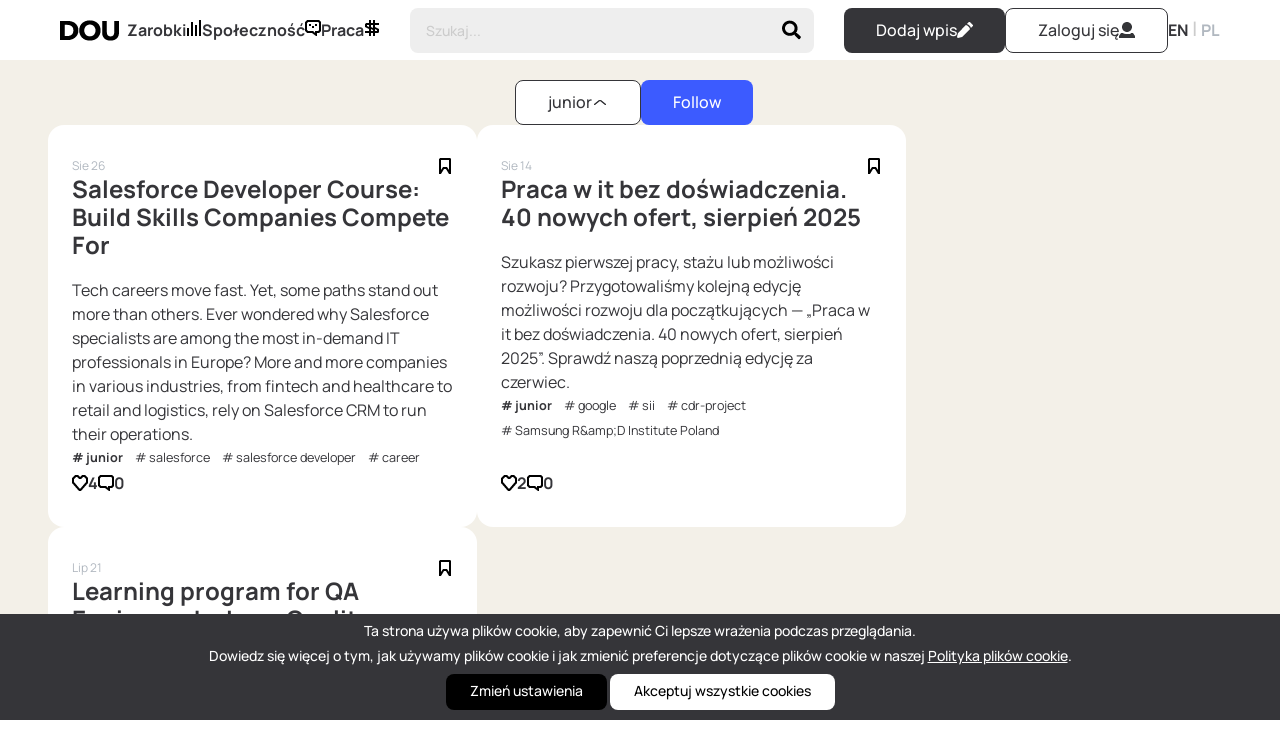

--- FILE ---
content_type: text/html; charset=utf-8
request_url: https://dou.eu/community/junior?from=pw
body_size: 17876
content:
<!DOCTYPE html>
<html lang="pl">
  <head>
    <title>junior │ DOU</title>

  <meta name="description" content="about juniors" />

<meta charset="utf-8" />
<meta name="viewport" content="width=device-width,initial-scale=1">
<meta name="csrf-param" content="authenticity_token" />
<meta name="csrf-token" content="W-sZGxuiTguV8iLegY4-diHtBaWOtpzF01pxiMfGVa5AMUR0fsgIbVVlU9pmlbMZiJotcXhme8Kk6faKHgrz5Q" />


  <!-- Google Tag Manager -->
  <script>(function(w,d,s,l,i){w[l]=w[l]||[];w[l].push({'gtm.start':
          new Date().getTime(),event:'gtm.js'});var f=d.getElementsByTagName(s)[0],
      j=d.createElement(s),dl=l!='dataLayer'?'&l='+l:'';j.async=true;j.src=
      'https://www.googletagmanager.com/gtm.js?id='+i+dl;f.parentNode.insertBefore(j,f);
  })(window,document,'script','dataLayer','GTM-TKVXPTH');</script>
  <!-- End Google Tag Manager -->


<!-- JS ahrefs analytics -->
<script src="https://analytics.ahrefs.com/analytics.js" data-key="C60raFQRgiY1pDF8oxHKDQ" async></script>

<!-- JS cookies library -->
<script src="https://cdnjs.cloudflare.com/ajax/libs/js-cookie/3.0.5/js.cookie.min.js" async></script>

<script type="importmap" data-turbo-track="reload">{
  "imports": {
    "application": "https://dou.eu/assets/application-99d0be07e7ee6c6f4a605936c9b44148dcb5cf19555a7c6aef5a9a5d11081787.js",
    "@hotwired/turbo-rails": "https://dou.eu/assets/turbo.min-a4238c28b04b2432b8c6f1174d3d9c4a8bb796fd9380ef495c22f72d19c71c7d.js",
    "@hotwired/stimulus": "https://dou.eu/assets/stimulus.min-665354d402c32fba245f2ab1bd13674ebcb9686b8814d49854f44f75e1696073.js",
    "@hotwired/stimulus-loading": "https://dou.eu/assets/stimulus-loading-3576ce92b149ad5d6959438c6f291e2426c86df3b874c525b30faad51b0d96b3.js",
    "stimulus-read-more": "https://ga.jspm.io/npm:stimulus-read-more@3.0.0/dist/stimulus-read-more.es.js",
    "stimulus-clipboard": "https://ga.jspm.io/npm:stimulus-clipboard@3.3.0/dist/stimulus-clipboard.mjs",
    "chartkick": "https://ga.jspm.io/npm:chartkick@5.0.1/dist/chartkick.esm.js",
    "Chart": "https://dou.eu/assets/Chart.bundle-f9da773cb982870fc03e616b7bcbfcc56462d3b0188cd9e441f8d8398c7e9482.js",
    "@editorjs/editorjs": "https://ga.jspm.io/npm:@editorjs/editorjs@2.30.7/dist/editorjs.mjs",
    "@editorjs/header": "https://ga.jspm.io/npm:@editorjs/header@2.8.8/dist/header.mjs",
    "@editorjs/code": "https://ga.jspm.io/npm:@editorjs/code@2.9.3/dist/code.mjs",
    "@editorjs/list": "https://ga.jspm.io/npm:@editorjs/list@2.0.2/dist/editorjs-list.mjs",
    "@editorjs/quote": "https://ga.jspm.io/npm:@editorjs/quote@2.7.6/dist/quote.mjs",
    "@editorjs/raw": "https://ga.jspm.io/npm:@editorjs/raw@2.5.1/dist/raw.mjs",
    "@editorjs/image": "https://ga.jspm.io/npm:@editorjs/image@2.10.1/dist/image.mjs",
    "@editorjs/inline-code": "https://ga.jspm.io/npm:@editorjs/inline-code@1.5.1/dist/inline-code.mjs",
    "editorjs-paragraph-with-alignment": "https://ga.jspm.io/npm:editorjs-paragraph-with-alignment@3.0.0/dist/bundle.js",
    "@yaireo/tagify": "https://ga.jspm.io/npm:@yaireo/tagify@4.17.9/dist/tagify.min.js",
    "@yaireo/dragsort": "https://ga.jspm.io/npm:@yaireo/dragsort@1.3.1/dist/dragsort.js",
    "bugsnag": "https://ga.jspm.io/npm:bugsnag@2.4.3/lib/bugsnag.js",
    "@bugsnag/browser-performance": "https://ga.jspm.io/npm:@bugsnag/browser-performance@2.2.0/dist/index.js",
    "@bugsnag/core-performance": "https://ga.jspm.io/npm:@bugsnag/core-performance@2.2.0/dist/index.js",
    "#lib/fingerprint.js": "https://ga.jspm.io/npm:@bugsnag/cuid@3.0.2/lib/fingerprint.browser.js",
    "@bugsnag/cuid": "https://ga.jspm.io/npm:@bugsnag/cuid@3.0.2/index.js",
    "@bugsnag/delivery-fetch-performance": "https://ga.jspm.io/npm:@bugsnag/delivery-fetch-performance@2.2.0/dist/delivery.js",
    "@bugsnag/request-tracker-performance": "https://ga.jspm.io/npm:@bugsnag/request-tracker-performance@2.2.0/dist/index.js",
    "@bugsnag/js": "https://ga.jspm.io/npm:@bugsnag/js@7.22.4/browser/notifier.js",
    "@bugsnag/browser": "https://ga.jspm.io/npm:@bugsnag/browser@7.22.4/dist/bugsnag.js",
    "controllers/application": "https://dou.eu/assets/controllers/application-368d98631bccbf2349e0d4f8269afb3fe9625118341966de054759d96ea86c7e.js",
    "controllers/attachment_controller": "https://dou.eu/assets/controllers/attachment_controller-4465665c1ff4b15d3e125599b630653630f88bc0f72f508c7e624ce4229eec60.js",
    "controllers/autoclick_controller": "https://dou.eu/assets/controllers/autoclick_controller-d66e3085efe229185ca88794d03a8a220c6e91c7dc33680109b4d6edc5620d34.js",
    "controllers/chat_controller": "https://dou.eu/assets/controllers/chat_controller-e62c268ccb0798fd478c80d01da2c2bbcb96acd9f1f7caab221c4203a516e049.js",
    "controllers/checkout_controller": "https://dou.eu/assets/controllers/checkout_controller-55c6e60e8fcc1c534dded58c929fb3d25fdc697ad0d3e6ec1e6458f756cb21ad.js",
    "controllers/checkout_meetup_controller": "https://dou.eu/assets/controllers/checkout_meetup_controller-e68a58a7133b0e00142dcd316d66b386957f39fc7409b31f06b1c6170b1a7db9.js",
    "controllers/comments_controller": "https://dou.eu/assets/controllers/comments_controller-de81547651944665a9f43199484dd585b543c33b8489f496eb6da971d1e8d178.js",
    "controllers/community_controller": "https://dou.eu/assets/controllers/community_controller-6e1bba70472900ac1c7d7a0cb3bfbdd730681da017e8f5b8f271c8a680cea495.js",
    "controllers/disabled_toggle_controller": "https://dou.eu/assets/controllers/disabled_toggle_controller-1a4f5131415e9d18e67bb47f135c01ad8ed7cc6df5f267571c68c4443498c5bb.js",
    "controllers/editor_controller": "https://dou.eu/assets/controllers/editor_controller-6f983be0f2f92cbac41e00a2a7b0e7672019e284b5ab124fce2b8d6d8a873b5b.js",
    "controllers/flash_controller": "https://dou.eu/assets/controllers/flash_controller-77e73b3345abcc6f7b17fbe7a9e702f0e0d4b568bc3c2ff8c2ff9c6f87f5808a.js",
    "controllers/hello_controller": "https://dou.eu/assets/controllers/hello_controller-549135e8e7c683a538c3d6d517339ba470fcfb79d62f738a0a089ba41851a554.js",
    "controllers": "https://dou.eu/assets/controllers/index-922973a488c913159499ed4b42da4866decd040800f0086389249365fea44698.js",
    "controllers/job_applications_controller": "https://dou.eu/assets/controllers/job_applications_controller-3e19b1e6f3a188d1d763af611ae2e23a103bdfc7350f750541db02551b1c514c.js",
    "controllers/jobs_controller": "https://dou.eu/assets/controllers/jobs_controller-cdb309249510f4c3b613350e68e1a26f8b03aaf0202ae50601626b6884ad4b66.js",
    "controllers/messages_controller": "https://dou.eu/assets/controllers/messages_controller-d6e0c08386461a792f72b88eb6afa86ebdb8650b23a558a667aa1ba20c1856fa.js",
    "controllers/navigation_controller": "https://dou.eu/assets/controllers/navigation_controller-ad5ca8a1d72dde2c95c370d38b135f6bb600c9f9fc7561207a101d9dd358b201.js",
    "controllers/onboarding_modal_controller": "https://dou.eu/assets/controllers/onboarding_modal_controller-ca09c3aa8dfcd2e2376336eb7b0fef1574904500a03cd8302df0a4ea96feb278.js",
    "controllers/open_to_work_users_controller": "https://dou.eu/assets/controllers/open_to_work_users_controller-4ccf81193e36f1689f57d2b6edcb2c07f98078c9aa78c275d31be49f731e545b.js",
    "controllers/open_to_work_users_modal_controller": "https://dou.eu/assets/controllers/open_to_work_users_modal_controller-b48a7e4afa58a48c367900605de6d05b01fefd70651c86055cb7edad8fe36026.js",
    "controllers/preview_image_controller": "https://dou.eu/assets/controllers/preview_image_controller-0e0b54e94f4eba9fdbc1e38a562e31fdcdfb4086ac46fb056cae98d4bc62972c.js",
    "controllers/progress_bar_controller": "https://dou.eu/assets/controllers/progress_bar_controller-934aa2ecc297db90871651fcfcac70428319e797d7e8dbaa58c1660800ce5126.js",
    "controllers/reset_form_controller": "https://dou.eu/assets/controllers/reset_form_controller-6165e867fc9b440cd0eb9bfd27559f41bcd0cc55f1d1c02c59a1dce37080d48e.js",
    "controllers/richtext_controller": "https://dou.eu/assets/controllers/richtext_controller-58b7f4fe36f2717c81f1f13e37a7b9925c967436ac6b77ce1e0debd175a38a5a.js",
    "controllers/scroll_controller": "https://dou.eu/assets/controllers/scroll_controller-477b8d689a96d8931851423c7c854abc263ccccdc682bb6daa98bd5c04c69479.js",
    "controllers/slider_controller": "https://dou.eu/assets/controllers/slider_controller-422b0bd03087eb7498b278d320d69730d121afd35057f8b8da0117b8e57c38da.js",
    "controllers/star_rating_controller": "https://dou.eu/assets/controllers/star_rating_controller-c62679752627b9d3855f32da4f61df08cd67759c185b6cca03d983b1b2763900.js",
    "controllers/tagify_category_controller": "https://dou.eu/assets/controllers/tagify_category_controller-9c333af976c42f3a02490d89a0859865558d22579ae9804d02179efc14908969.js",
    "controllers/tagify_companies_controller": "https://dou.eu/assets/controllers/tagify_companies_controller-840e9d30fc2767a8c731e7af38144dc1d6645cb49f715f603e758ca456243679.js",
    "controllers/tagify_company_controller": "https://dou.eu/assets/controllers/tagify_company_controller-674a74a7402883520566f789b4d4bea095a89d360ca61adc54c7c9ad80f3e8a2.js",
    "controllers/tagify_controller": "https://dou.eu/assets/controllers/tagify_controller-086bfa341104a5ae36a660425ac9499b5e08bf5504b093950f5cc2165c52c2a2.js",
    "controllers/tagify_job_controller": "https://dou.eu/assets/controllers/tagify_job_controller-efc542e8502952d141ffac4045992ac2d561f5ab80b3c5a95cc42072ef30734c.js",
    "controllers/tagify_profile_controller": "https://dou.eu/assets/controllers/tagify_profile_controller-34dc8ac7510b1106d473198236e21ac6d12e54f4399fbba06100a0fff3e0420c.js",
    "controllers/visibility_controller": "https://dou.eu/assets/controllers/visibility_controller-442918603cf5290d2b30eebb7937b188b3c582a5ad230d088f2a886bc61d0c67.js",
    "custom/$": "https://dou.eu/assets/custom/$-004b8c852e3705577f0126b42b412aad74a3af86e00593aa9a0b996332fc4ec4.js",
    "custom/actions": "https://dou.eu/assets/custom/actions-79ddad72b9a4af059f3ca512a67639ef38ffce9943cffd2a8c4a9a8392021ff9.js",
    "custom/cookies_bar": "https://dou.eu/assets/custom/cookies_bar-6f0e02587b733212998da7e9f962cc5cead1be476c9bbeb424f0c2e03961e723.js",
    "custom/flash": "https://dou.eu/assets/custom/flash-f6534b08072484cd92f18d163f749c0d10d6a3774a636605a0f4a6d87163f34f.js",
    "custom/homepage-salary-widget": "https://dou.eu/assets/custom/homepage-salary-widget-28fbfbdd4a9bb1be118dc4e9f7dd7a148218a9168b70aceced62308ace34db28.js",
    "custom/post_charst/2403-hires": "https://dou.eu/assets/custom/post_charst/2403-hires-d672edc874c099d79705e552235d17d936bb95cb9c5b11b80e71ef30d5e61bb5.js",
    "custom/post_charst/dch-salary-companies": "https://dou.eu/assets/custom/post_charst/dch-salary-companies-27134ad3322bd0509c85ae7c39b6d6eff30f5ef707018d038f369c7014b1791f.js",
    "custom/post_charst/dch-salary-epam": "https://dou.eu/assets/custom/post_charst/dch-salary-epam-4e87941651cb43cfb75863fc95be08735d9e97232e1e60ace77c64dcd9f53fdb.js",
    "custom/post_charst/ua-companies": "https://dou.eu/assets/custom/post_charst/ua-companies-3771aecdf027f7e2d86192c3babf0450c2e2014c8d6fd1869ff055ef2a1aeb07.js",
    "custom/salaries-dashboard": "https://dou.eu/assets/custom/salaries-dashboard-24f9a3171ba7ed1d9040738d7bf7334b777697a8c5278ffaf0b74e63f3bbd127.js",
    "custom/scroll_to_position": "https://dou.eu/assets/custom/scroll_to_position-46a755dd41230be4af35389106aa1387ad36bd718a2d95300deaa31f8b562025.js",
    "custom/sticky_job": "https://dou.eu/assets/custom/sticky_job-6f262ebba62e938826eca4223ce19b47391296cb2251bf837303fe24e03b2f14.js",
    "custom/top_banner": "https://dou.eu/assets/custom/top_banner-b4964d68f4d2e140d1c936ae7f15c504c7e37e2a1a654b4cd0d69ca56e86cb46.js"
  }
}</script>
<link rel="modulepreload" href="https://dou.eu/assets/application-99d0be07e7ee6c6f4a605936c9b44148dcb5cf19555a7c6aef5a9a5d11081787.js">
<link rel="modulepreload" href="https://dou.eu/assets/turbo.min-a4238c28b04b2432b8c6f1174d3d9c4a8bb796fd9380ef495c22f72d19c71c7d.js">
<link rel="modulepreload" href="https://dou.eu/assets/stimulus.min-665354d402c32fba245f2ab1bd13674ebcb9686b8814d49854f44f75e1696073.js">
<link rel="modulepreload" href="https://dou.eu/assets/stimulus-loading-3576ce92b149ad5d6959438c6f291e2426c86df3b874c525b30faad51b0d96b3.js">
<script src="https://dou.eu/assets/es-module-shims.min-adfede51f161b4ea6f2317fc682b397adaadc8e9111a8bf7eccc130410af69d4.js" async="async" data-turbo-track="reload"></script>
<script type="module">import "application"</script>

<!-- For custom header tags -->


  <!-- Google index canonical url -->
  <link rel="canonical" href="https://dou.eu/community/junior" />

  <!-- Bugsnag start-->
  <script type="module">
    import BugsnagPerformance from '@bugsnag/browser-performance'
    BugsnagPerformance.start({
      apiKey: '3150df249fc28c8e123fc6b7918af8f9',
      releaseStage: 'production',
    })
  </script>
  <!-- Bugsnag end -->






<link rel="alternate" type="application/rss+xml" title="RSS" href="https://dou.eu/feed" />
<link rel="alternate" type="application/rss+xml" title="RSS" href="https://dou.eu/community/news" />

<link rel="apple-touch-icon" sizes="180x180" href="/apple-touch-icon.png">
<link rel="icon" type="image/png" sizes="32x32" href="/favicon-32x32.png">
<link rel="icon" type="image/png" sizes="16x16" href="/favicon-16x16.png">
<link rel="manifest" href="/site.webmanifest">
<link rel="mask-icon" href="/safari-pinned-tab.svg">
<!-- Facebook Open Graph data -->
<meta property="og:title" content="junior │ DOU" />
<meta property="og:type" content="website" />
<meta property="og:url" content="https://dou.eu/community/junior?from=pw" />
<meta property="og:image" content="https://dou.eu/assets/dou_og_image-b9312d60a538fe1ae674132bb89593e92afff9b83e69da2efbf6c2c3692e010b.png" />
<meta property="og:image:secure_url" content="https://dou.eu/assets/dou_og_image-b9312d60a538fe1ae674132bb89593e92afff9b83e69da2efbf6c2c3692e010b.png" />
<meta property="og:description" content="about juniors" />
<meta property="og:site_name" content="DOU" />
<meta property="fb:app_id" content="1129525334268475"/>
<!-- Twitter Card data -->
<meta name="twitter:card" content="summary_large_image">
<meta name="twitter:site" content="@dou_polska">
<meta name="twitter:title" content="junior │ DOU">
<meta name="twitter:description" content="about juniors">
<meta name="twitter:creator" content="@dou_polska">
<meta name="twitter:image:src" content="https://dou.eu/assets/dou_og_image-b9312d60a538fe1ae674132bb89593e92afff9b83e69da2efbf6c2c3692e010b.png">


    <link rel="stylesheet" href="https://dou.eu/assets/application-fe6c8b6f4a7c24c38ae1d45a510c49f47e95d1a0bc6502e1898ccd5f251a14c4.css" data-turbo-track="reload" />

    <script type="text/javascript" src="https://d3js.org/d3.v7.min.js"></script>
  </head>

  <body>
    <div class="wrapper test-class">
      
      <div class="nav-wrapper" data-controller="navigation">

  <nav class="default">
    <div class="nav-group">
      <a id="nav-logo" href="/"><img alt="DOU logo" width="59" height="25" src="https://dou.eu/assets/dou-logo_67x23-0202156d07877e3770b5eeecb0ae7f4af5dcd4c9e9e27c3767e534d1a0587724.svg" /></a>

      <a class="mobile-hide new_link bold link_with_icon " data-turbo="false" href="/salaries">
        Zarobki <span class="new_icon dou-icon-stats"></span>
</a>
      <a class="mobile-hide new_link bold link_with_icon " data-turbo="false" href="/community">
        Społeczność <span class="new_icon dou-icon-comment-menu"></span>
</a>
      <a class="mobile-hide new_link bold link_with_icon " data-turbo="false" href="/jobs">
        Praca <span class="new_icon dou-icon-money"></span>
</a>    </div>

    <div class="nav_btn hamburger first-nav-item" data-action="click->navigation#mobileMenuToggle" rel="nofollow"><img width="18" height="16" alt="menu" src="https://dou.eu/assets/hamburger-light-732ad15d90a0d8269ffb81db3ee7fe1c7c53c6e6e4920193ba4fee061dcd5aba.svg" /></div>
    <div id="nav-manage" class="nav-group">
        <div id="nav-searchbar-box" class="form">
          <form action="/community" accept-charset="UTF-8" method="get">
            <input class="interface_text" placeholder="Szukaj..." type="text" name="search" id="search" />
            <button name="button" type="submit" class="nav_btn transparent interface_text nohover"><img width="18" height="20" alt="search-icon" src="https://dou.eu/assets/search-62570f435db981b5aa7329030381f60d4b70003d297ce5bbf6b9b18508db8a1f.svg" /></button>
</form>        </div>
    </div>

    <div class="nav-group">
      <div id="nav-user" class="flexbox">
          <a class="mobile-hide new_button large black" rel="nofollow" href="/community/posts/new">
            Dodaj wpis
            <img width="16" height="16" alt="write-post-icon" class="btn-icon" src="https://dou.eu/assets/pencil-c9e96237d0ab511e282e95882529996367d58fad13b839bd89544a195a4b2e47.svg" />
</a>


          <a class="desktop-hide new_link bold" rel="nofollow" href="/users/sign_in">
            <img width="16" height="16" alt="user-icon" class="btn-icon" src="https://dou.eu/assets/user-13fa870840b2537d08a4f433873dc5f2945042d0638e193e559b966068b0918e.svg" />
</a>
          <a class="mobile-hide new_button large outline-light" rel="nofollow" href="/users/sign_in">
            Zaloguj się
            <img width="16" height="16" alt="user-icon" class="btn-icon" src="https://dou.eu/assets/user-13fa870840b2537d08a4f433873dc5f2945042d0638e193e559b966068b0918e.svg" />
</a>      </div>
      <div id="nav-locale" class="mobile-hide">
        <a class="new_link bold " data-turbo="false" href="/en/community/junior">EN</a> | <a class="new_link bold active" data-turbo="false" href="/pl/community/junior">PL</a>
      </div>
    </div>
  </nav>

  <div class="hidden" data-navigation-target="profileMenu">


  </div>


  <div class="hidden" data-navigation-target="mobileMenu">
    <div class="mobile-menu-wrapper mobile-menu">
      <div class="menu-close-btn" data-action="click->navigation#mobileMenuToggle">
        <img width="16" height="16" alt="close-icon" class="new_icon" src="https://dou.eu/assets/cross-6e1de5149314dc221d56f543f7097452a66b5070e43ff202ce1587ab57280833.svg" />
      </div>

      <div class="profile-menu-block">
          <div id="nav-searchbar-box" class="form">
            <form action="/community" accept-charset="UTF-8" method="get">
              <input class="interface_text" placeholder="Szukaj..." type="text" name="search" id="search" />
              <button name="button" type="submit" class="nav_btn transparent interface_text nohover"><img width="18" height="20" alt="search-icon" src="https://dou.eu/assets/search-62570f435db981b5aa7329030381f60d4b70003d297ce5bbf6b9b18508db8a1f.svg" /></button>
</form>          </div>
      </div>

      <div class="profile-menu-block">
        <a class="new_link bold link_with_icon " data-turbo="false" href="/salaries">
          Zarobki <span class="new_icon dou-icon-stats"></span>
</a>
        <a class="new_link bold link_with_icon " data-turbo="false" href="/community">
          Społeczność <span class="new_icon dou-icon-comment-menu"></span>
</a>
        <a class="new_link bold link_with_icon " data-turbo="false" href="/jobs">
          Praca <span class="new_icon dou-icon-money"></span>
</a>      </div>

      <div class="menu-buttons">

          <a class="new_button normal black" rel="nofollow" href="/community/posts/new">
            Dodaj wpis
            <img width="16" height="16" alt="write-post-icon" class="btn-icon" src="https://dou.eu/assets/pencil-c9e96237d0ab511e282e95882529996367d58fad13b839bd89544a195a4b2e47.svg" />
</a>

        <div id="nav-locale">
          <a class="new_link bold " data-turbo="false" href="/en/community/junior">EN</a> | <a class="new_link bold active" data-turbo="false" href="/pl/community/junior">PL</a>
        </div>
      </div>
    </div>
  </div>

</div>


      
<section class="posts">
  <div data-controller="community">
  <div class="nav-selector--container" id="metatags_menu">
    <div class="nav-selector--wrapper">
      <h1 class="nav-selector--item">
        <a data-action="community#toggleMetatagsMenu" rel="nofollow" class="new_button large outline-light">
            junior
          <img id="caret_icon" alt="Carret" class="btn-icon" width="16" height="16" src="https://dou.eu/assets/caret_up-adbbbf272e74284f34034845d86adcffc3fe5abce63ac32ba7f977debb06f314.svg" />
        </a>
      </h1>

        <div class="tag-follow-button" id="metatag_0942e218-ed36-4f2b-931f-22b7eb937b94" >
    <form class="button_to" method="post" action="/follows?followable%5Bfollowable_id%5D=0942e218-ed36-4f2b-931f-22b7eb937b94&amp;followable%5Bfollowable_type%5D=Metatag"><button class="new_button large blue" type="submit">Follow</button><input type="hidden" name="authenticity_token" value="wrU23hmM8gQ-cn97T-G1Z7WReEBHymwjpyMtw_Ormbj2Lfh9_SxdqSWAm8Rk8g76D9MrAVh6Q29aWLoHzfqTcA" autocomplete="off" /></form>
</div>
    </div>

    <div class="nav-selector--all hidden" id="metatags_menu_list">
      <a class="nav-menu-link" href="/community">Wszystkie wpisy</a>

        <a class="new_link nav-menu-link " href="/community/dou">DOU</a>
        <a class="new_link nav-menu-link " href="/community/newsy">Newsy</a>
        <a class="new_link nav-menu-link " href="/community/management">Management</a>
        <a class="new_link nav-menu-link active" href="/community/junior">junior</a>
        <a class="new_link nav-menu-link " href="/community/recruiting">Recruiting</a>
        <a class="new_link nav-menu-link " href="/community/gamedev">GameDev</a>
        <a class="new_link nav-menu-link " href="/community/frontend">Frontend</a>
        <a class="new_link nav-menu-link " href="/community/events">Events</a>
        <a class="new_link nav-menu-link " href="/community/devops">DevOps</a>
        <a class="new_link nav-menu-link " href="/community/hr">HR</a>
        <a class="new_link nav-menu-link " href="/community/net">.NET</a>
        <a class="new_link nav-menu-link " href="/community/design">Design</a>
        <a class="new_link nav-menu-link " href="/community/python">Python</a>
        <a class="new_link nav-menu-link " href="/community/php">PHP</a>
        <a class="new_link nav-menu-link " href="/community/ml-ai">ML/AI</a>
        <a class="new_link nav-menu-link " href="/community/java">java</a>
        <a class="new_link nav-menu-link " href="/community/qa">QA</a>
        <a class="new_link nav-menu-link " href="/community/uk-pl">uk_PL</a>
        <a class="new_link nav-menu-link " href="/community/ruby">Ruby</a>
    </div>

    <button class="new_button large outline-light hidden nohover" id="add_metatag_link" data-turbo="false" onclick="window.location.href='/community/metatags/new'">
      Twórz społeczność
    </button>
  </div>
</div>


  <div class="cards-container--wrapper">
    <div class="cards-container">
      <div class="post-card post-card--m">
  <div class="post-card--header">
    <div class="post-card--time">
      <div>
        Sie 26
      </div>
      <div>  <form id="bookmark_dbd1398a-af63-4b8f-9892-a3df6fc4bc75_form" class="bookmark-form" action="/bookmarks" accept-charset="UTF-8" method="post"><input type="hidden" name="authenticity_token" value="Lo2FvSPwMJbnyBCi8YceZid48OyDGESUyq6lNNn4Y79SURzYSHDR5xvIDT88LZf2vn3rQgXjJUPH8tQopWpf_w" autocomplete="off" />
    <input value="dbd1398a-af63-4b8f-9892-a3df6fc4bc75" autocomplete="off" type="hidden" name="bookmark[post_id]" id="bookmark_post_id" />
    <button name="button" type="submit" class="button-bookmark">
      <img class="btn-icon " src="https://dou.eu/assets/bookmark_empty-3b5966f88ab3a8fc80d391eeaa3b395a809f789ab3074f4ce12fedb8e725bc49.svg" />
</button></form></div>
    </div>
    <h2 class="post-card--title"><a href="/community/posts/salesforce-developer-course-build-skills-companies-compete-for1756196155">Salesforce Developer Course: Build Skills Companies Compete For</a></h2>
    <div class="post-card--description">Tech careers move fast. Yet, some paths stand out more than others. Ever wondered why Salesforce specialists are among the most in-demand IT professionals in Europe? More and more companies in various industries, from fintech and healthcare to retail and logistics, rely on Salesforce CRM to run their operations. </div>

    <ul class="hashtags">
  <li><a class="text bold" format="turbo_stream" href="/community/junior">junior</a></li>
      <li><a class="text" href="/community/tag/salesforce">salesforce</a></li>
      <li><a class="text" href="/community/tag/salesforce%20developer">salesforce developer</a></li>
      <li><a class="text" href="/community/tag/career">career</a></li>
</ul>

  </div>

  <div class="post-card--footer">
    <div class="article-statistics-item" id="post_dbd1398a-af63-4b8f-9892-a3df6fc4bc75_like">
    <form class="button_to" method="post" action="/likes?likeable_sgid=eyJfcmFpbHMiOnsibWVzc2FnZSI6IkJBaEpJa05uYVdRNkx5OWtiM1V2VUc5emRDOWtZbVF4TXprNFlTMWhaall6TFRSaU9HWXRPVGc1TWkxaE0yUm1ObVpqTkdKak56VV9aWGh3YVhKbGMxOXBiZ1k2QmtWVSIsImV4cCI6bnVsbCwicHVyIjoibGlrZWFibGUifX0%3D--68fa9c9b094e06912f7bec62ad1eb7e24dd2b384"><button class="button-like nohover" aria-label="Like" data-turbo-stream="true" type="submit">
    <div class="link_group">
      <img class="btn-icon " alt="like" width="16" height="16" src="https://dou.eu/assets/like_empty-54f9a722d02bb011b5d12671ff81b66439a58f728a00e08ce9bcf63257c3c404.svg" />
      <span class="">4</span>
    </div>
</button><input type="hidden" name="authenticity_token" value="VxLEMX3qH4pGV6Egh8yzZxAR65ui2NW5uM5v99choDc9Iv6UNZ95Qp7WfTxagd9iB3Vtqq0mnavjq3feoINWdg" autocomplete="off" /></form>
</div>

    <a class="link_group" href="/community/posts/salesforce-developer-course-build-skills-companies-compete-for1756196155#comments">
      <img class="btn-icon" height="16" width="16" src="https://dou.eu/assets/comment-empty-de317c3a3627173f02a57d60b151a9fe9d4b01882e274d31bc3968f91d193a83.svg" />
      0
</a>  </div>
</div>
<div class="post-card post-card--m">
  <div class="post-card--header">
    <div class="post-card--time">
      <div>
        Sie 14
      </div>
      <div>  <form id="bookmark_5408ae2b-66a7-40b5-accc-6ef37d225633_form" class="bookmark-form" action="/bookmarks" accept-charset="UTF-8" method="post"><input type="hidden" name="authenticity_token" value="E-N5FYsA460ktGbshEBnv62Ke3zpgl7z81tMhH8oSzBvP-Bw4IAC3Ni0e3FJ6u4vNI9g0m95PyT-Bz2YA7p3cA" autocomplete="off" />
    <input value="5408ae2b-66a7-40b5-accc-6ef37d225633" autocomplete="off" type="hidden" name="bookmark[post_id]" id="bookmark_post_id" />
    <button name="button" type="submit" class="button-bookmark">
      <img class="btn-icon " src="https://dou.eu/assets/bookmark_empty-3b5966f88ab3a8fc80d391eeaa3b395a809f789ab3074f4ce12fedb8e725bc49.svg" />
</button></form></div>
    </div>
    <h2 class="post-card--title"><a href="/community/posts/junior-digest-sierpien-25">Praca w it bez doświadczenia. 40 nowych ofert, sierpień 2025</a></h2>
    <div class="post-card--description">Szukasz pierwszej pracy, stażu lub możliwości rozwoju? Przygotowaliśmy kolejną edycję możliwości rozwoju dla początkujących — „Praca w it bez doświadczenia. 40 nowych ofert, sierpień 2025”. Sprawdź naszą poprzednią edycję za czerwiec.</div>

    <ul class="hashtags">
  <li><a class="text bold" format="turbo_stream" href="/community/junior">junior</a></li>
      <li><a class="text" href="/community/tag/google">google</a></li>
      <li><a class="text" href="/community/tag/sii">sii</a></li>
      <li><a class="text" href="/community/tag/cdr-project">cdr-project</a></li>
      <li><a class="text" href="/community/tag/Samsung%20R&amp;amp;D%20Institute%20Poland">Samsung R&amp;amp;D Institute Poland</a></li>
</ul>

  </div>

  <div class="post-card--footer">
    <div class="article-statistics-item" id="post_5408ae2b-66a7-40b5-accc-6ef37d225633_like">
    <form class="button_to" method="post" action="/likes?likeable_sgid=eyJfcmFpbHMiOnsibWVzc2FnZSI6IkJBaEpJa05uYVdRNkx5OWtiM1V2VUc5emRDODFOREE0WVdVeVlpMDJObUUzTFRRd1lqVXRZV05qWXkwMlpXWXpOMlF5TWpVMk16TV9aWGh3YVhKbGMxOXBiZ1k2QmtWVSIsImV4cCI6bnVsbCwicHVyIjoibGlrZWFibGUifX0%3D--a5804ea8dbe7d807a7f143d670a39422d4a7812c"><button class="button-like nohover" aria-label="Like" data-turbo-stream="true" type="submit">
    <div class="link_group">
      <img class="btn-icon " alt="like" width="16" height="16" src="https://dou.eu/assets/like_empty-54f9a722d02bb011b5d12671ff81b66439a58f728a00e08ce9bcf63257c3c404.svg" />
      <span class="">2</span>
    </div>
</button><input type="hidden" name="authenticity_token" value="cK_CPkDc9nlthI16TWlO1Pf7zCWxufNpH8j5l2fK57gan_ibCKmQsbUFUWaQJCLR4J9KFL5Hu3tEreG-EGgR-Q" autocomplete="off" /></form>
</div>

    <a class="link_group" href="/community/posts/junior-digest-sierpien-25#comments">
      <img class="btn-icon" height="16" width="16" src="https://dou.eu/assets/comment-empty-de317c3a3627173f02a57d60b151a9fe9d4b01882e274d31bc3968f91d193a83.svg" />
      0
</a>  </div>
</div>
<div class="post-card post-card--m">
  <div class="post-card--header">
    <div class="post-card--time">
      <div>
        Lip 21
      </div>
      <div>  <form id="bookmark_28049b52-453e-46a3-addc-bb74c26d7dce_form" class="bookmark-form" action="/bookmarks" accept-charset="UTF-8" method="post"><input type="hidden" name="authenticity_token" value="Q4NheTnkdL3UMLcIsQsBlpApBXmUCk2jnKAtwnQKzmk_X_gcUmSVzCgwqpV8oYgGCSwe1xLxLHSR_FzeCJjyKQ" autocomplete="off" />
    <input value="28049b52-453e-46a3-addc-bb74c26d7dce" autocomplete="off" type="hidden" name="bookmark[post_id]" id="bookmark_post_id" />
    <button name="button" type="submit" class="button-bookmark">
      <img class="btn-icon " src="https://dou.eu/assets/bookmark_empty-3b5966f88ab3a8fc80d391eeaa3b395a809f789ab3074f4ce12fedb8e725bc49.svg" />
</button></form></div>
    </div>
    <h2 class="post-card--title"><a href="/community/posts/learning-program-for-qa-engineers-by-luxe-quality1753-97635">Learning program for QA Engineers by Luxe Quality</a></h2>
    <div class="post-card--description">Learning program for QA Engineers  Studying (3 months 40h a week) with mentor and practice on our internal testing project.  Full-time job after the graduation.</div>

    <ul class="hashtags">
  <li><a class="text bold" format="turbo_stream" href="/community/junior">junior</a></li>
      <li><a class="text" href="/community/tag/AQA">AQA</a></li>
      <li><a class="text" href="/community/tag/Quality%20testing">Quality testing</a></li>
      <li><a class="text" href="/community/tag/QA">QA</a></li>
</ul>

  </div>

  <div class="post-card--footer">
    <div class="article-statistics-item" id="post_28049b52-453e-46a3-addc-bb74c26d7dce_like">
    <form class="button_to" method="post" action="/likes?likeable_sgid=eyJfcmFpbHMiOnsibWVzc2FnZSI6IkJBaEpJa05uYVdRNkx5OWtiM1V2VUc5emRDOHlPREEwT1dJMU1pMDBOVE5sTFRRMllUTXRZV1JrWXkxaVlqYzBZekkyWkRka1kyVV9aWGh3YVhKbGMxOXBiZ1k2QmtWVSIsImV4cCI6bnVsbCwicHVyIjoibGlrZWFibGUifX0%3D--3e90f7bb86aacd44ae0fe940c6efcc86950bb032"><button class="button-like nohover" aria-label="Like" data-turbo-stream="true" type="submit">
    <div class="link_group">
      <img class="btn-icon " alt="like" width="16" height="16" src="https://dou.eu/assets/like_empty-54f9a722d02bb011b5d12671ff81b66439a58f728a00e08ce9bcf63257c3c404.svg" />
      <span class="">1</span>
    </div>
</button><input type="hidden" name="authenticity_token" value="ZSgYO_o5dGNlJ4iSyAgqpcnjXUxCRmF9bxxVxMfvwE0PGCKeskwSq72mVI4VRUag3ofbfU24KW80eU3tsE02DA" autocomplete="off" /></form>
</div>

    <a class="link_group" href="/community/posts/learning-program-for-qa-engineers-by-luxe-quality1753-97635#comments">
      <img class="btn-icon" height="16" width="16" src="https://dou.eu/assets/comment-empty-de317c3a3627173f02a57d60b151a9fe9d4b01882e274d31bc3968f91d193a83.svg" />
      0
</a>  </div>
</div>

    </div>
  </div>

    <div class="cards-container--wrapper">
    <div class="list-container--wrapper">
      <div class="list-container">

          <div class="list-item">
            <div class="list-item--header">
              <div class="list-item--time">Sty 28</div>
              <div class="list-item--title"><a class="white_link" href="/jobs/176959863332?from=junior">Head of Legal</a></div>
              <div class="list-item--cities">Warszawa</div>
            </div>

            <div class="list-item--price">
              10500 - 21000 PLN
            </div>
          </div>
          <div class="list-item">
            <div class="list-item--header">
              <div class="list-item--time">Sty 30</div>
              <div class="list-item--title"><a class="white_link" href="/jobs/17697646676d?from=junior">QA Automation (Cypress) Engineer - Junior/Middle</a></div>
              <div class="list-item--cities">Kraków</div>
            </div>

            <div class="list-item--price">
              
            </div>
          </div>
          <div class="list-item">
            <div class="list-item--header">
              <div class="list-item--time">Sty 30</div>
              <div class="list-item--title"><a class="white_link" href="/jobs/1769775433ee?from=junior">Shopify Developer</a></div>
              <div class="list-item--cities"></div>
            </div>

            <div class="list-item--price">
              
            </div>
          </div>
          <div class="list-item">
            <div class="list-item--header">
              <div class="list-item--time">Sty 30</div>
              <div class="list-item--title"><a class="white_link" href="/jobs/1769767489b7?from=junior">Integration Engineer (Hardware/Embedded)</a></div>
              <div class="list-item--cities">Warszawa</div>
            </div>

            <div class="list-item--price">
              0 - 0 PLN
            </div>
          </div>
      </div>

      <a class="new_button large grey-dark" href="/jobs?from=junior">Wszystkie prace</a>
    </div>
  </div>



  <div class="cards-container--wrapper">
  <div class="salary-container--wrapper">
    <div class="salary-container--header--wrapper">
      <div class="salary-container--header">
        <div class="header--title">Statystyki zarobków</div>

        <div class="header--icons">
          <div class="currency-btn">USD</div>
          <div class="currency-btn active">PLN</div>
        </div>
      </div>

      <div class="header--link">
        <a class="white_link with_underline" data-turbo="false" href="/salaries?from=community">Zobacz wszystkie wynagrodzenia</a>
      </div>
    </div>

    <div class="salary-container">
      <div class="salary-container--list">
        <div class="list-item--header">
          Software Engineer
        </div>
        <div class="salary-container--item">
          <div class="salary-container--item--title">
            <div>Junior</div>
            7 750
          </div>

          <div class="salary-container--item--title">
            <div>Middle</div>
            14 275
          </div>

          <div class="salary-container--item--title">
            <div>Senior</div>
            22 000
          </div>
        </div>
      </div>

      <div class="salary-container--list">
        <div class="list-item--header">
          QA Engineer
        </div>
        <div class="salary-container--item">
          <div class="salary-container--item--title">
            <div>Junior</div>
            6 650
          </div>

          <div class="salary-container--item--title">
            <div>Middle</div>
            12 750
          </div>

          <div class="salary-container--item--title">
            <div>Senior</div>
            18 450
          </div>
        </div>
      </div>

      <div class="salary-container--list">
        <div class="list-item--header">
          Management
        </div>
        <div class="salary-container--item">
          <div class="salary-container--item--title">
            <div>Middle</div>
            14 100
          </div>

          <div class="salary-container--item--title">
            <div>Senior</div>
            20 625
          </div>
        </div>
      </div>

      <div class="salary-container--list">
        <div class="list-item--header">
          Analyst
        </div>
        <div class="salary-container--item">
          <div class="salary-container--item--title">
            <div>Middle</div>
            14 500
          </div>

          <div class="salary-container--item--title">
            <div>Senior</div>
            19 000
          </div>
        </div>
      </div>

      <div class="salary-container--list">
        <div class="list-item--header">
          DevOps
        </div>
        <div class="salary-container--item">
          <div class="salary-container--item--title">
            <div>Middle</div>
            16 200
          </div>

          <div class="salary-container--item--title">
            <div>Senior</div>
            23 475
          </div>
        </div>
      </div>

      <a class="big-outline-btn white_link" href="/salaries/form?from=community" rel="nofollow">
        Dodaj swoją pensję
      </a>
    </div>
  </div>
</div>


  <div class="cards-container--wrapper">
    <div class="cards-container" id="posts">
      <div class="post-card post-card--s">
  <div class="post-card--header">
    <div class="post-card--time">
      <div>
        Cze 6
      </div>
      <div>  <form id="bookmark_805e3a99-b315-4a16-aef1-e8a84631d50d_form" class="bookmark-form" action="/bookmarks" accept-charset="UTF-8" method="post"><input type="hidden" name="authenticity_token" value="0gwe4LcQ1q14V170e6_xUmkNMe4QjdIKk35Xi6OyRPqu0IeF3JA33IRXQ2m2BXjC8AgqQJZ2s92eIiaX3yB4ug" autocomplete="off" />
    <input value="805e3a99-b315-4a16-aef1-e8a84631d50d" autocomplete="off" type="hidden" name="bookmark[post_id]" id="bookmark_post_id" />
    <button name="button" type="submit" class="button-bookmark">
      <img class="btn-icon " src="https://dou.eu/assets/bookmark_empty-3b5966f88ab3a8fc80d391eeaa3b395a809f789ab3074f4ce12fedb8e725bc49.svg" />
</button></form></div>
    </div>
    <h2 class="post-card--title"><a href="/community/posts/junior-digest-czerwiec-25">Praca w it bez doświadczenia. 50+ nowych ofert, czerwiec 2025</a></h2>
    <div class="post-card--description">Szukasz pierwszej pracy, stażu lub możliwości rozwoju? Przygotowaliśmy kolejną edycję możliwości rozwoju dla początkujących — „Praca w it bez doświadczenia. 50+ nowych ofert, czerwiec 2025”. Sprawdź naszą poprzednią edycję za maj.</div>

    <ul class="hashtags">
  <li><a class="text bold" format="turbo_stream" href="/community/junior">junior</a></li>
      <li><a class="text" href="/community/tag/Accenture">Accenture</a></li>
      <li><a class="text" href="/community/tag/Infosys">Infosys</a></li>
      <li><a class="text" href="/community/tag/GlobalLogic">GlobalLogic</a></li>
      <li><a class="text" href="/community/tag/EPAM">EPAM</a></li>
      <li><a class="text" href="/community/tag/Google">Google</a></li>
</ul>

  </div>

  <div class="post-card--footer">
    <div class="article-statistics-item" id="post_805e3a99-b315-4a16-aef1-e8a84631d50d_like">
    <form class="button_to" method="post" action="/likes?likeable_sgid=eyJfcmFpbHMiOnsibWVzc2FnZSI6IkJBaEpJa05uYVdRNkx5OWtiM1V2VUc5emRDODRNRFZsTTJFNU9TMWlNekUxTFRSaE1UWXRZV1ZtTVMxbE9HRTRORFl6TVdRMU1HUV9aWGh3YVhKbGMxOXBiZ1k2QmtWVSIsImV4cCI6bnVsbCwicHVyIjoibGlrZWFibGUifX0%3D--a7cef37451297891eef11a3610a4bf02993dd60d"><button class="button-like nohover" aria-label="Like" data-turbo-stream="true" type="submit">
    <div class="link_group">
      <img class="btn-icon " alt="like" width="16" height="16" src="https://dou.eu/assets/like_empty-54f9a722d02bb011b5d12671ff81b66439a58f728a00e08ce9bcf63257c3c404.svg" />
      <span class="">3</span>
    </div>
</button><input type="hidden" name="authenticity_token" value="hbu0re3R5YM-OYtZNPakkyXsVzucWHFOj6ww8hVaIOTvi44IpaSDS-a4V0Xpu8iWMojRCpOmOVzUySjbYvjWpQ" autocomplete="off" /></form>
</div>

    <a class="link_group" href="/community/posts/junior-digest-czerwiec-25#comments">
      <img class="btn-icon" height="16" width="16" src="https://dou.eu/assets/comment-empty-de317c3a3627173f02a57d60b151a9fe9d4b01882e274d31bc3968f91d193a83.svg" />
      0
</a>  </div>
</div>
<div class="post-card post-card--s">
  <div class="post-card--header">
    <div class="post-card--time">
      <div>
        Maj 9
      </div>
      <div>  <form id="bookmark_3d2b950f-5a94-4b88-8c93-69204c20f9d6_form" class="bookmark-form" action="/bookmarks" accept-charset="UTF-8" method="post"><input type="hidden" name="authenticity_token" value="H3hSkOA3kSP7hW9Eg0RZ3b0lvGKnyD0fUy_f7ww7Nn9jpMv1i7dwUgeFctlO7tBNJCCnzCEzXMhec67zcKkKPw" autocomplete="off" />
    <input value="3d2b950f-5a94-4b88-8c93-69204c20f9d6" autocomplete="off" type="hidden" name="bookmark[post_id]" id="bookmark_post_id" />
    <button name="button" type="submit" class="button-bookmark">
      <img class="btn-icon " src="https://dou.eu/assets/bookmark_empty-3b5966f88ab3a8fc80d391eeaa3b395a809f789ab3074f4ce12fedb8e725bc49.svg" />
</button></form></div>
    </div>
    <h2 class="post-card--title"><a href="/community/posts/junior-digest-maj-25">Praca w IT od zera. Junior digest, maj 2025</a></h2>
    <div class="post-card--description">Szukasz pierwszej pracy, stażu lub możliwości rozwoju? Przygotowaliśmy kolejną edycję możliwości rozwoju dla początkujących — „Praca w IT od zera. Junior digest, maj 2025”.</div>

    <ul class="hashtags">
  <li><a class="text bold" format="turbo_stream" href="/community/junior">junior</a></li>
      <li><a class="text" href="/community/tag/Oracle">Oracle</a></li>
      <li><a class="text" href="/community/tag/Asseco">Asseco</a></li>
      <li><a class="text" href="/community/tag/ASANA">ASANA</a></li>
      <li><a class="text" href="/community/tag/Amazon">Amazon</a></li>
      <li><a class="text" href="/community/tag/intership">intership</a></li>
</ul>

  </div>

  <div class="post-card--footer">
    <div class="article-statistics-item" id="post_3d2b950f-5a94-4b88-8c93-69204c20f9d6_like">
    <form class="button_to" method="post" action="/likes?likeable_sgid=eyJfcmFpbHMiOnsibWVzc2FnZSI6IkJBaEpJa05uYVdRNkx5OWtiM1V2VUc5emRDOHpaREppT1RVd1ppMDFZVGswTFRSaU9EZ3RPR001TXkwMk9USXdOR015TUdZNVpEWV9aWGh3YVhKbGMxOXBiZ1k2QmtWVSIsImV4cCI6bnVsbCwicHVyIjoibGlrZWFibGUifX0%3D--54205778cc6a6dbd3ce08eecf1386c440af5384c"><button class="button-like nohover" aria-label="Like" data-turbo-stream="true" type="submit">
    <div class="link_group">
      <img class="btn-icon " alt="like" width="16" height="16" src="https://dou.eu/assets/like_empty-54f9a722d02bb011b5d12671ff81b66439a58f728a00e08ce9bcf63257c3c404.svg" />
      <span class="">2</span>
    </div>
</button><input type="hidden" name="authenticity_token" value="h2oT8leh1BeuGgMY6Vww9i6LrbC4HkaJKVVCMgm-CujtWilXH9Sy33ab3wQ0EVzzOe8rgbfgDptyMFobfhz8qQ" autocomplete="off" /></form>
</div>

    <a class="link_group" href="/community/posts/junior-digest-maj-25#comments">
      <img class="btn-icon" height="16" width="16" src="https://dou.eu/assets/comment-empty-de317c3a3627173f02a57d60b151a9fe9d4b01882e274d31bc3968f91d193a83.svg" />
      0
</a>  </div>
</div>
<div class="post-card post-card--s">
  <div class="post-card--header">
    <div class="post-card--time">
      <div>
        Kwi 8
      </div>
      <div>  <form id="bookmark_79bc4811-84d6-413f-a548-22e97fd52323_form" class="bookmark-form" action="/bookmarks" accept-charset="UTF-8" method="post"><input type="hidden" name="authenticity_token" value="n9MKe6hMROGDIglpocabt66W1WKJhiLwOJzwgFJh9QHjD5Mew8ylkH8iFPRsbBInN5POzA99Qyc1wIGcLvPJQQ" autocomplete="off" />
    <input value="79bc4811-84d6-413f-a548-22e97fd52323" autocomplete="off" type="hidden" name="bookmark[post_id]" id="bookmark_post_id" />
    <button name="button" type="submit" class="button-bookmark">
      <img class="btn-icon " src="https://dou.eu/assets/bookmark_empty-3b5966f88ab3a8fc80d391eeaa3b395a809f789ab3074f4ce12fedb8e725bc49.svg" />
</button></form></div>
    </div>
    <h2 class="post-card--title"><a href="/community/posts/junior-digest-kwiecien-25">Praca w IT od zera. Junior digest, kwiecień 2025</a></h2>
    <div class="post-card--description">Szukasz pierwszej pracy, stażu lub możliwości rozwoju? Przygotowaliśmy kolejną edycję możliwości rozwoju dla początkujących &quot;Praca w IT od zera. Junior digest, kwiecień 2025&quot;.  Sprawdź naszą poprzednią edycję za marzec.</div>

    <ul class="hashtags">
  <li><a class="text bold" format="turbo_stream" href="/community/junior">junior</a></li>
      <li><a class="text" href="/community/tag/Samsung%20R&amp;amp;D%20Institute%20Poland">Samsung R&amp;amp;D Institute Poland</a></li>
      <li><a class="text" href="/community/tag/Internship">Internship</a></li>
      <li><a class="text" href="/community/tag/e-Xperience%20Associate">e-Xperience Associate</a></li>
</ul>

  </div>

  <div class="post-card--footer">
    <div class="article-statistics-item" id="post_79bc4811-84d6-413f-a548-22e97fd52323_like">
    <form class="button_to" method="post" action="/likes?likeable_sgid=eyJfcmFpbHMiOnsibWVzc2FnZSI6IkJBaEpJa05uYVdRNkx5OWtiM1V2VUc5emRDODNPV0pqTkRneE1TMDROR1EyTFRReE0yWXRZVFUwT0MweU1tVTVOMlprTlRJek1qTV9aWGh3YVhKbGMxOXBiZ1k2QmtWVSIsImV4cCI6bnVsbCwicHVyIjoibGlrZWFibGUifX0%3D--9577d0de3875fca0e7cf2c169f830dc32ced2eec"><button class="button-like nohover" aria-label="Like" data-turbo-stream="true" type="submit">
    <div class="link_group">
      <img class="btn-icon " alt="like" width="16" height="16" src="https://dou.eu/assets/like_empty-54f9a722d02bb011b5d12671ff81b66439a58f728a00e08ce9bcf63257c3c404.svg" />
      <span class="">2</span>
    </div>
</button><input type="hidden" name="authenticity_token" value="MQ0KWmSF4aw5qyCawngD_S78Hz3ZkLmgKgcv8zUp5LVbPTD_LPCHZOEq_IYfNW_4OZiZDNZu8bJxYjfaQosS9A" autocomplete="off" /></form>
</div>

    <a class="link_group" href="/community/posts/junior-digest-kwiecien-25#comments">
      <img class="btn-icon" height="16" width="16" src="https://dou.eu/assets/comment-empty-de317c3a3627173f02a57d60b151a9fe9d4b01882e274d31bc3968f91d193a83.svg" />
      0
</a>  </div>
</div>
<div class="post-card post-card--s">
  <div class="post-card--header">
    <div class="post-card--time">
      <div>
        Mar 19
      </div>
      <div>  <form id="bookmark_b03fc22d-9ec3-47c9-8b62-d722ab95704c_form" class="bookmark-form" action="/bookmarks" accept-charset="UTF-8" method="post"><input type="hidden" name="authenticity_token" value="jlxR9mVTV0WovnHc6vNbuGMmaKmDm1Z-yO_rdeDrcbLygMiTDtO2NFS-bEEnWdIo-iNzBwVgN6nFs5ppnHlN8g" autocomplete="off" />
    <input value="b03fc22d-9ec3-47c9-8b62-d722ab95704c" autocomplete="off" type="hidden" name="bookmark[post_id]" id="bookmark_post_id" />
    <button name="button" type="submit" class="button-bookmark">
      <img class="btn-icon " src="https://dou.eu/assets/bookmark_empty-3b5966f88ab3a8fc80d391eeaa3b395a809f789ab3074f4ce12fedb8e725bc49.svg" />
</button></form></div>
    </div>
    <h2 class="post-card--title"><a href="/community/posts/paid-internship-for-students-in-warsaw-at-the-1-it-employer1742391215">Paid Internship for Students in Warsaw at the #1 IT Employer</a></h2>
    <div class="post-card--description">Get hands-on experience in marketing, product management, analytics, and tech business development while working with high-performers on the global market. Make a real impact on product success by working on actual cases with no bureaucracy.  Apply by April 12th! </div>

    <ul class="hashtags">
  <li><a class="text bold" format="turbo_stream" href="/community/junior">junior</a></li>
      <li><a class="text" href="/community/tag/internship">internship</a></li>
      <li><a class="text" href="/community/tag/event">event</a></li>
      <li><a class="text" href="/community/tag/students">students</a></li>
      <li><a class="text" href="/community/tag/product">product</a></li>
      <li><a class="text" href="/community/tag/marketing">marketing</a></li>
</ul>

  </div>

  <div class="post-card--footer">
    <div class="article-statistics-item" id="post_b03fc22d-9ec3-47c9-8b62-d722ab95704c_like">
    <form class="button_to" method="post" action="/likes?likeable_sgid=eyJfcmFpbHMiOnsibWVzc2FnZSI6IkJBaEpJa05uYVdRNkx5OWtiM1V2VUc5emRDOWlNRE5tWXpJeVpDMDVaV016TFRRM1l6a3RPR0kyTWkxa056SXlZV0k1TlRjd05HTV9aWGh3YVhKbGMxOXBiZ1k2QmtWVSIsImV4cCI6bnVsbCwicHVyIjoibGlrZWFibGUifX0%3D--59ca9de2a2c3fe091b307522f478f61093c4df44"><button class="button-like nohover" aria-label="Like" data-turbo-stream="true" type="submit">
    <div class="link_group">
      <img class="btn-icon " alt="like" width="16" height="16" src="https://dou.eu/assets/like_empty-54f9a722d02bb011b5d12671ff81b66439a58f728a00e08ce9bcf63257c3c404.svg" />
      <span class="">2</span>
    </div>
</button><input type="hidden" name="authenticity_token" value="i-zccMcUbuiMZBVmiyw_TKHWmjuMGIyceS3UfzdbCBTh3ObVj2EIIFTlyXpWYVNJtrIcCoPmxI4iSMxWQPn-VQ" autocomplete="off" /></form>
</div>

    <a class="link_group" href="/community/posts/paid-internship-for-students-in-warsaw-at-the-1-it-employer1742391215#comments">
      <img class="btn-icon" height="16" width="16" src="https://dou.eu/assets/comment-empty-de317c3a3627173f02a57d60b151a9fe9d4b01882e274d31bc3968f91d193a83.svg" />
      0
</a>  </div>
</div>
<div class="post-card post-card--s">
  <div class="post-card--header">
    <div class="post-card--time">
      <div>
        Mar 11
      </div>
      <div>  <form id="bookmark_76b9749a-6aeb-4be1-96dd-81ff7abd5308_form" class="bookmark-form" action="/bookmarks" accept-charset="UTF-8" method="post"><input type="hidden" name="authenticity_token" value="w3XRqpoU_w-1_f5BRGJWXow6VdRAa5yrl2ENTrMcoiu_qUjP8ZQefkn949yJyN_OFT9OesaQ_XyaPXxSz46eaw" autocomplete="off" />
    <input value="76b9749a-6aeb-4be1-96dd-81ff7abd5308" autocomplete="off" type="hidden" name="bookmark[post_id]" id="bookmark_post_id" />
    <button name="button" type="submit" class="button-bookmark">
      <img class="btn-icon " src="https://dou.eu/assets/bookmark_empty-3b5966f88ab3a8fc80d391eeaa3b395a809f789ab3074f4ce12fedb8e725bc49.svg" />
</button></form></div>
    </div>
    <h2 class="post-card--title"><a href="/community/posts/junior-digest-marzec-25">Praca w IT od zera. Junior digest, marzec 2025</a></h2>
    <div class="post-card--description">Szukasz pierwszej pracy, stażu lub możliwości rozwoju? Przygotowaliśmy kolejną edycję możliwości rozwoju dla początkujących &quot;Praca w it bez doświadczenia. Junior digest, marzec 2025&quot;.  Sprawdź naszą poprzednią edycje za miesiąc luty.</div>

    <ul class="hashtags">
  <li><a class="text bold" format="turbo_stream" href="/community/junior">junior</a></li>
      <li><a class="text" href="/community/tag/job%20opportunity">job opportunity</a></li>
      <li><a class="text" href="/community/tag/first%20job">first job</a></li>
      <li><a class="text" href="/community/tag/praktyki%20letnie">praktyki letnie</a></li>
</ul>

  </div>

  <div class="post-card--footer">
    <div class="article-statistics-item" id="post_76b9749a-6aeb-4be1-96dd-81ff7abd5308_like">
    <form class="button_to" method="post" action="/likes?likeable_sgid=eyJfcmFpbHMiOnsibWVzc2FnZSI6IkJBaEpJa05uYVdRNkx5OWtiM1V2VUc5emRDODNObUk1TnpRNVlTMDJZV1ZpTFRSaVpURXRPVFprWkMwNE1XWm1OMkZpWkRVek1EZ19aWGh3YVhKbGMxOXBiZ1k2QmtWVSIsImV4cCI6bnVsbCwicHVyIjoibGlrZWFibGUifX0%3D--6edc64dd231639f8a7efef09cb709664a99cc35c"><button class="button-like nohover" aria-label="Like" data-turbo-stream="true" type="submit">
    <div class="link_group">
      <img class="btn-icon " alt="like" width="16" height="16" src="https://dou.eu/assets/like_empty-54f9a722d02bb011b5d12671ff81b66439a58f728a00e08ce9bcf63257c3c404.svg" />
      <span class="">2</span>
    </div>
</button><input type="hidden" name="authenticity_token" value="v-s90aFW1XAldfvLs1WU4LQiA5nCmRg8HFlsk4NQzUbV2wd06SOzuP30J9duGPjlo0aFqM1nUC5HPHS69PI7Bw" autocomplete="off" /></form>
</div>

    <a class="link_group" href="/community/posts/junior-digest-marzec-25#comments">
      <img class="btn-icon" height="16" width="16" src="https://dou.eu/assets/comment-empty-de317c3a3627173f02a57d60b151a9fe9d4b01882e274d31bc3968f91d193a83.svg" />
      0
</a>  </div>
</div>
<div class="post-card post-card--s">
  <div class="post-card--header">
    <div class="post-card--time">
      <div>
        Lut 7
      </div>
      <div>  <form id="bookmark_b45b9006-87a8-42f3-b181-b2572463572d_form" class="bookmark-form" action="/bookmarks" accept-charset="UTF-8" method="post"><input type="hidden" name="authenticity_token" value="96MhCjCsFDBg4TEosjpRcACB1oJ5Rv1WY6ta26XHMomLf7hvWyz1QZzhLLV_kNjgmYTNLP-9nIFu9yvH2VUOyQ" autocomplete="off" />
    <input value="b45b9006-87a8-42f3-b181-b2572463572d" autocomplete="off" type="hidden" name="bookmark[post_id]" id="bookmark_post_id" />
    <button name="button" type="submit" class="button-bookmark">
      <img class="btn-icon " src="https://dou.eu/assets/bookmark_empty-3b5966f88ab3a8fc80d391eeaa3b395a809f789ab3074f4ce12fedb8e725bc49.svg" />
</button></form></div>
    </div>
    <h2 class="post-card--title"><a href="/community/posts/junior-digest-luty-25">Praca w IT od zera. Junior digest, luty 2025</a></h2>
    <div class="post-card--description">Szukasz pierwszej pracy, stażu lub możliwości rozwoju? Przygotowaliśmy kolejną edycję możliwości rozwoju dla początkujących &quot;Praca w IT od zera. Junior digest, styczeń 2025&quot;.  Sprawdź naszą poprzednią edycje z stycznia.</div>

    <ul class="hashtags">
  <li><a class="text bold" format="turbo_stream" href="/community/junior">junior</a></li>
      <li><a class="text" href="/community/tag/Allegro">Allegro</a></li>
      <li><a class="text" href="/community/tag/GlobalLogic">GlobalLogic</a></li>
      <li><a class="text" href="/community/tag/Spyrosoft">Spyrosoft</a></li>
</ul>

  </div>

  <div class="post-card--footer">
    <div class="article-statistics-item" id="post_b45b9006-87a8-42f3-b181-b2572463572d_like">
    <form class="button_to" method="post" action="/likes?likeable_sgid=eyJfcmFpbHMiOnsibWVzc2FnZSI6IkJBaEpJa05uYVdRNkx5OWtiM1V2VUc5emRDOWlORFZpT1RBd05pMDROMkU0TFRReVpqTXRZakU0TVMxaU1qVTNNalEyTXpVM01tUV9aWGh3YVhKbGMxOXBiZ1k2QmtWVSIsImV4cCI6bnVsbCwicHVyIjoibGlrZWFibGUifX0%3D--bce8046fdb4fa6ccb41d40dd8a3dd204f57bafb9"><button class="button-like nohover" aria-label="Like" data-turbo-stream="true" type="submit">
    <div class="link_group">
      <img class="btn-icon " alt="like" width="16" height="16" src="https://dou.eu/assets/like_empty-54f9a722d02bb011b5d12671ff81b66439a58f728a00e08ce9bcf63257c3c404.svg" />
      <span class="">2</span>
    </div>
</button><input type="hidden" name="authenticity_token" value="J_JuEz4ZinPBHSUPaDDkB5RabN5DFFvWV4l7rEcXbbZNwlS2dmzsuxmc-RO1fYgCgz7q70zqE8QM7GOFMLWb9w" autocomplete="off" /></form>
</div>

    <a class="link_group" href="/community/posts/junior-digest-luty-25#comments">
      <img class="btn-icon" height="16" width="16" src="https://dou.eu/assets/comment-empty-de317c3a3627173f02a57d60b151a9fe9d4b01882e274d31bc3968f91d193a83.svg" />
      0
</a>  </div>
</div>
<div class="post-card post-card--s">
  <div class="post-card--header">
    <div class="post-card--time">
      <div>
        Sty 29, 2025
      </div>
      <div>  <form id="bookmark_69fbea3c-f2e7-4925-b409-1fa3cb73643d_form" class="bookmark-form" action="/bookmarks" accept-charset="UTF-8" method="post"><input type="hidden" name="authenticity_token" value="n0x1QUdncKwoXYgH2NOHFaSx7q4SZ-iWanxF8GhxWoTjkOwkLOeR3dRdlZoVeQ6FPbT1AJSciUFnIDTsFONmxA" autocomplete="off" />
    <input value="69fbea3c-f2e7-4925-b409-1fa3cb73643d" autocomplete="off" type="hidden" name="bookmark[post_id]" id="bookmark_post_id" />
    <button name="button" type="submit" class="button-bookmark">
      <img class="btn-icon " src="https://dou.eu/assets/bookmark_empty-3b5966f88ab3a8fc80d391eeaa3b395a809f789ab3074f4ce12fedb8e725bc49.svg" />
</button></form></div>
    </div>
    <h2 class="post-card--title"><a href="/community/posts/czy-mozna-sie-przygotowac-do-rozmowy-na-stanowisko-qa-testera-czesto-spotykane-pytania173755-734">Czy można się przygotować do rozmowy na stanowisko QA Testera? Często spotykane pytania</a></h2>
    <div class="post-card--description">W rolę potencjalnych pracodawców wcielą się Karolina Jarmuszkiewicz, Senior Technical Recruiter oraz Kamil Jedynak, QA Delivery Manager z firmy Xperi. W roli kandydatki występuje Magdalena Porawska, studentka kursu QA w Mate academy.</div>

    <ul class="hashtags">
  <li><a class="text bold" format="turbo_stream" href="/community/junior">junior</a></li>
      <li><a class="text" href="/community/tag/Rozmowa%20kwalifikacyjna">Rozmowa kwalifikacyjna</a></li>
      <li><a class="text" href="/community/tag/junior">junior</a></li>
      <li><a class="text" href="/community/tag/tech-check">tech-check</a></li>
      <li><a class="text" href="/community/tag/qa">qa</a></li>
      <li><a class="text" href="/community/tag/tester">tester</a></li>
</ul>

  </div>

  <div class="post-card--footer">
    <div class="article-statistics-item" id="post_69fbea3c-f2e7-4925-b409-1fa3cb73643d_like">
    <form class="button_to" method="post" action="/likes?likeable_sgid=eyJfcmFpbHMiOnsibWVzc2FnZSI6IkJBaEpJa05uYVdRNkx5OWtiM1V2VUc5emRDODJPV1ppWldFell5MW1NbVUzTFRRNU1qVXRZalF3T1MweFptRXpZMkkzTXpZME0yUV9aWGh3YVhKbGMxOXBiZ1k2QmtWVSIsImV4cCI6bnVsbCwicHVyIjoibGlrZWFibGUifX0%3D--dcaca9c772ea89ab12f15467980d2bb0e888d7e7"><button class="button-like nohover" aria-label="Like" data-turbo-stream="true" type="submit">
    <div class="link_group">
      <img class="btn-icon " alt="like" width="16" height="16" src="https://dou.eu/assets/like_empty-54f9a722d02bb011b5d12671ff81b66439a58f728a00e08ce9bcf63257c3c404.svg" />
      <span class="">3</span>
    </div>
</button><input type="hidden" name="authenticity_token" value="MiFvUm-EqsIypkcw16Car4ptxBBybx73xl89gJKH2HxYEVX3J_HMCuonmywK7faqnQlCIX2RVuWdOiWp5SUuPQ" autocomplete="off" /></form>
</div>

    <a class="link_group" href="/community/posts/czy-mozna-sie-przygotowac-do-rozmowy-na-stanowisko-qa-testera-czesto-spotykane-pytania173755-734#comments">
      <img class="btn-icon" height="16" width="16" src="https://dou.eu/assets/comment-empty-de317c3a3627173f02a57d60b151a9fe9d4b01882e274d31bc3968f91d193a83.svg" />
      0
</a>  </div>
</div>
<div class="post-card post-card--s">
  <div class="post-card--header">
    <div class="post-card--time">
      <div>
        Sty 24, 2025
      </div>
      <div>  <form id="bookmark_fef9db9c-018c-4a7c-9af9-576af98e4223_form" class="bookmark-form" action="/bookmarks" accept-charset="UTF-8" method="post"><input type="hidden" name="authenticity_token" value="gQxUR6z5VU-qd4uSPqBPPipxFwuHkU4K8xxCw4A_ND_90M0ix3m0PlZ3lg_zCsaus3QMpQFqL93-QDPf_K0Ifw" autocomplete="off" />
    <input value="fef9db9c-018c-4a7c-9af9-576af98e4223" autocomplete="off" type="hidden" name="bookmark[post_id]" id="bookmark_post_id" />
    <button name="button" type="submit" class="button-bookmark">
      <img class="btn-icon " src="https://dou.eu/assets/bookmark_empty-3b5966f88ab3a8fc80d391eeaa3b395a809f789ab3074f4ce12fedb8e725bc49.svg" />
</button></form></div>
    </div>
    <h2 class="post-card--title"><a href="/community/posts/jak-przejsc-rozmowe-techniczna-na-fullstack-developera-typowe-pytania-do-juniorow173755-83">Jak przejść rozmowę techniczną na Fullstack Developera? Typowe pytania do juniorów</a></h2>
    <div class="post-card--description">Podczas prawdziwych rozmów o pracę liczy się zarówno wiedza, jak i umiejętność jej przekazania. Dlatego uczestnicy kursów w Mate academy odbywają z nami tzw. tech-checki – próbne rozmowy, na których zadajemy im pytania i odgrywamy sytuacje, które często pojawiają się w prawdziwych procesach rekrutacji.   Oto przykładowe nagranie takiej rozmowy z udziałem niezależnego eksperta Mikołaja Wiśniewskiego.</div>

    <ul class="hashtags">
  <li><a class="text bold" format="turbo_stream" href="/community/junior">junior</a></li>
      <li><a class="text" href="/community/tag/Rozmowa%20kwalifikacyjna">Rozmowa kwalifikacyjna</a></li>
      <li><a class="text" href="/community/tag/junior">junior</a></li>
      <li><a class="text" href="/community/tag/tech-check">tech-check</a></li>
      <li><a class="text" href="/community/tag/fullstack">fullstack</a></li>
</ul>

  </div>

  <div class="post-card--footer">
    <div class="article-statistics-item" id="post_fef9db9c-018c-4a7c-9af9-576af98e4223_like">
    <form class="button_to" method="post" action="/likes?likeable_sgid=eyJfcmFpbHMiOnsibWVzc2FnZSI6IkJBaEpJa05uYVdRNkx5OWtiM1V2VUc5emRDOW1aV1k1WkdJNVl5MHdNVGhqTFRSaE4yTXRPV0ZtT1MwMU56Wmhaams0WlRReU1qTV9aWGh3YVhKbGMxOXBiZ1k2QmtWVSIsImV4cCI6bnVsbCwicHVyIjoibGlrZWFibGUifX0%3D--99cef2d226a7d34168683a3eca7bdf72cb1ff422"><button class="button-like nohover" aria-label="Like" data-turbo-stream="true" type="submit">
    <div class="link_group">
      <img class="btn-icon " alt="like" width="16" height="16" src="https://dou.eu/assets/like_empty-54f9a722d02bb011b5d12671ff81b66439a58f728a00e08ce9bcf63257c3c404.svg" />
      <span class="">3</span>
    </div>
</button><input type="hidden" name="authenticity_token" value="bs6bgqYHLPDacD_iixKVKkIlkwPfKQBsknVOkIYhZa0E_qEn7nJKOALx4_5WX_kvVUEVMtDXSH7JEFa58YOT7A" autocomplete="off" /></form>
</div>

    <a class="link_group" href="/community/posts/jak-przejsc-rozmowe-techniczna-na-fullstack-developera-typowe-pytania-do-juniorow173755-83#comments">
      <img class="btn-icon" height="16" width="16" src="https://dou.eu/assets/comment-empty-de317c3a3627173f02a57d60b151a9fe9d4b01882e274d31bc3968f91d193a83.svg" />
      0
</a>  </div>
</div>
<div class="post-card post-card--s">
  <div class="post-card--header">
    <div class="post-card--time">
      <div>
        Sty 21, 2025
      </div>
      <div>  <form id="bookmark_706d5074-061a-4c65-ac41-bed1543b7d5a_form" class="bookmark-form" action="/bookmarks" accept-charset="UTF-8" method="post"><input type="hidden" name="authenticity_token" value="8KcMxULPklga6TKOBs1R0OaKGeJ7GpuUEiqqZ0qPzAGMe5WgKU9zKebpLxPLZ9hAf48CTP3h-kMfdtt7Nh3wQQ" autocomplete="off" />
    <input value="706d5074-061a-4c65-ac41-bed1543b7d5a" autocomplete="off" type="hidden" name="bookmark[post_id]" id="bookmark_post_id" />
    <button name="button" type="submit" class="button-bookmark">
      <img class="btn-icon " src="https://dou.eu/assets/bookmark_empty-3b5966f88ab3a8fc80d391eeaa3b395a809f789ab3074f4ce12fedb8e725bc49.svg" />
</button></form></div>
    </div>
    <h2 class="post-card--title"><a href="/community/posts/czy-wiesz-o-co-pytaja-podczas-rekrutacji-na-frontend-developera1737472971">Czy wiesz, o co pytają podczas rekrutacji na Frontend Developera?</a></h2>
    <div class="post-card--description">Zapraszamy do obejrzenia tech-checka – próbnej rozmowy, podczas której zadajemy pytania i symulujemy sytuacje typowe dla prawdziwych procesów rekrutacyjnych. Tym razem rozmowę poprowadzi Adrian Bienias.</div>

    <ul class="hashtags">
  <li><a class="text bold" format="turbo_stream" href="/community/junior">junior</a></li>
      <li><a class="text" href="/community/tag/tech-check">tech-check</a></li>
      <li><a class="text" href="/community/tag/Frontend">Frontend</a></li>
      <li><a class="text" href="/community/tag/Rozmowa%20kwalifikacyjna">Rozmowa kwalifikacyjna</a></li>
</ul>

  </div>

  <div class="post-card--footer">
    <div class="article-statistics-item" id="post_706d5074-061a-4c65-ac41-bed1543b7d5a_like">
    <form class="button_to" method="post" action="/likes?likeable_sgid=eyJfcmFpbHMiOnsibWVzc2FnZSI6IkJBaEpJa05uYVdRNkx5OWtiM1V2VUc5emRDODNNRFprTlRBM05DMHdOakZoTFRSak5qVXRZV00wTVMxaVpXUXhOVFF6WWpka05XRV9aWGh3YVhKbGMxOXBiZ1k2QmtWVSIsImV4cCI6bnVsbCwicHVyIjoibGlrZWFibGUifX0%3D--1f528579e9721b9264697e023d4e4e02b002e22d"><button class="button-like nohover" aria-label="Like" data-turbo-stream="true" type="submit">
    <div class="link_group">
      <img class="btn-icon " alt="like" width="16" height="16" src="https://dou.eu/assets/like_empty-54f9a722d02bb011b5d12671ff81b66439a58f728a00e08ce9bcf63257c3c404.svg" />
      <span class="">2</span>
    </div>
</button><input type="hidden" name="authenticity_token" value="ioLbuOlKVaFEW6K7kMxvo2kxIv6tb8apI32eTM1x7PzgsuEdoT8zaZzafqdNgQOmflWkz6KRjrt4GIZlutMavQ" autocomplete="off" /></form>
</div>

    <a class="link_group" href="/community/posts/czy-wiesz-o-co-pytaja-podczas-rekrutacji-na-frontend-developera1737472971#comments">
      <img class="btn-icon" height="16" width="16" src="https://dou.eu/assets/comment-empty-de317c3a3627173f02a57d60b151a9fe9d4b01882e274d31bc3968f91d193a83.svg" />
      0
</a>  </div>
</div>
<div class="post-card post-card--s">
  <div class="post-card--header">
    <div class="post-card--time">
      <div>
        Sty 10, 2025
      </div>
      <div>  <form id="bookmark_fa49db5f-8ebb-4a5b-ae26-be6f7803ecf3_form" class="bookmark-form" action="/bookmarks" accept-charset="UTF-8" method="post"><input type="hidden" name="authenticity_token" value="eaGOudA00usLcKUtGQPB5HmfJnhuMaPhPTy2AhwKRTIFfRfcu7QzmvdwuLDUqUh04Jo91ujKwjYwYMceYJh5cg" autocomplete="off" />
    <input value="fa49db5f-8ebb-4a5b-ae26-be6f7803ecf3" autocomplete="off" type="hidden" name="bookmark[post_id]" id="bookmark_post_id" />
    <button name="button" type="submit" class="button-bookmark">
      <img class="btn-icon " src="https://dou.eu/assets/bookmark_empty-3b5966f88ab3a8fc80d391eeaa3b395a809f789ab3074f4ce12fedb8e725bc49.svg" />
</button></form></div>
    </div>
    <h2 class="post-card--title"><a href="/community/posts/junior-digest-styczen-25">Praca w IT od zera. Junior digest, styczeń 2025</a></h2>
    <div class="post-card--description">Szukasz pierwszej pracy, stażu lub możliwości rozwoju? Przygotowaliśmy kolejną edycję możliwości rozwoju dla początkujących &quot;Praca w IT od zera. Junior digest, styczeń 2025&quot;.  Sprawdź naszą poprzednią edycje z grudnia.</div>

    <ul class="hashtags">
  <li><a class="text bold" format="turbo_stream" href="/community/junior">junior</a></li>
      <li><a class="text" href="/community/tag/Google">Google</a></li>
      <li><a class="text" href="/community/tag/GlobalLogic">GlobalLogic</a></li>
      <li><a class="text" href="/community/tag/Netcompany">Netcompany</a></li>
</ul>

  </div>

  <div class="post-card--footer">
    <div class="article-statistics-item" id="post_fa49db5f-8ebb-4a5b-ae26-be6f7803ecf3_like">
    <form class="button_to" method="post" action="/likes?likeable_sgid=eyJfcmFpbHMiOnsibWVzc2FnZSI6IkJBaEpJa05uYVdRNkx5OWtiM1V2VUc5emRDOW1ZVFE1WkdJMVppMDRaV0ppTFRSaE5XSXRZV1V5TmkxaVpUWm1Oemd3TTJWalpqTV9aWGh3YVhKbGMxOXBiZ1k2QmtWVSIsImV4cCI6bnVsbCwicHVyIjoibGlrZWFibGUifX0%3D--efa7fe3b8d296f994bd6fcc6616b56b2fc64044b"><button class="button-like nohover" aria-label="Like" data-turbo-stream="true" type="submit">
    <div class="link_group">
      <img class="btn-icon " alt="like" width="16" height="16" src="https://dou.eu/assets/like_empty-54f9a722d02bb011b5d12671ff81b66439a58f728a00e08ce9bcf63257c3c404.svg" />
      <span class="">3</span>
    </div>
</button><input type="hidden" name="authenticity_token" value="oOuN8hiB0QIylGEuBJ1XbA0BjgjZ9WuXj2JTOtMao-rK27dXUPS3yuoVvTLZ0DtpGmUIOdYLI4XUB0sTpLhVqw" autocomplete="off" /></form>
</div>

    <a class="link_group" href="/community/posts/junior-digest-styczen-25#comments">
      <img class="btn-icon" height="16" width="16" src="https://dou.eu/assets/comment-empty-de317c3a3627173f02a57d60b151a9fe9d4b01882e274d31bc3968f91d193a83.svg" />
      0
</a>  </div>
</div>
<div class="post-card post-card--s">
  <div class="post-card--header">
    <div class="post-card--time">
      <div>
        Gru 4, 2024
      </div>
      <div>  <form id="bookmark_8ff1da7d-608c-458b-be98-53a723751e02_form" class="bookmark-form" action="/bookmarks" accept-charset="UTF-8" method="post"><input type="hidden" name="authenticity_token" value="GC0QC2yINizDzcaCB9ZVNCH82hxRewXyGFk0AUjITnpk8YluBwjXXT_N2x_KfNykuPnBsteAZCUVBUUdNFpyOg" autocomplete="off" />
    <input value="8ff1da7d-608c-458b-be98-53a723751e02" autocomplete="off" type="hidden" name="bookmark[post_id]" id="bookmark_post_id" />
    <button name="button" type="submit" class="button-bookmark">
      <img class="btn-icon " src="https://dou.eu/assets/bookmark_empty-3b5966f88ab3a8fc80d391eeaa3b395a809f789ab3074f4ce12fedb8e725bc49.svg" />
</button></form></div>
    </div>
    <h2 class="post-card--title"><a href="/community/posts/junior-digest-grudzien-24">Praca w IT od zera. Junior digest, grudzień 2024</a></h2>
    <div class="post-card--description">Grudzień to czas podsumowań, ale też doskonały moment, by zrobić pierwszy krok w stronę swojej kariery w IT. Junior digest pomoże Ci znaleźć praktykę lub pracę, która otworzy drzwi do świata nowoczesnych technologii.  Grudniowe wydanie to ponad 50+ ofert pracy i staży dla studentów i osób z minimalnym doświadczeniem zawodowym. Jeśli szukasz poprzednich możliwości, sprawdź edycję listopadową.</div>

    <ul class="hashtags">
  <li><a class="text bold" format="turbo_stream" href="/community/junior">junior</a></li>
      <li><a class="text" href="/community/tag/Samsung">Samsung</a></li>
      <li><a class="text" href="/community/tag/Google">Google</a></li>
      <li><a class="text" href="/community/tag/Silky%20Coders">Silky Coders</a></li>
      <li><a class="text" href="/community/tag/Link%20Group">Link Group</a></li>
      <li><a class="text" href="/community/tag/NetworkedAssets">NetworkedAssets</a></li>
</ul>

  </div>

  <div class="post-card--footer">
    <div class="article-statistics-item" id="post_8ff1da7d-608c-458b-be98-53a723751e02_like">
    <form class="button_to" method="post" action="/likes?likeable_sgid=eyJfcmFpbHMiOnsibWVzc2FnZSI6IkJBaEpJa05uYVdRNkx5OWtiM1V2VUc5emRDODRabVl4WkdFM1pDMDJNRGhqTFRRMU9HSXRZbVU1T0MwMU0yRTNNak0zTlRGbE1ESV9aWGh3YVhKbGMxOXBiZ1k2QmtWVSIsImV4cCI6bnVsbCwicHVyIjoibGlrZWFibGUifX0%3D--c4fa982f73efc13db4c27fcf6eeec556c6327e7d"><button class="button-like nohover" aria-label="Like" data-turbo-stream="true" type="submit">
    <div class="link_group">
      <img class="btn-icon " alt="like" width="16" height="16" src="https://dou.eu/assets/like_empty-54f9a722d02bb011b5d12671ff81b66439a58f728a00e08ce9bcf63257c3c404.svg" />
      <span class="">3</span>
    </div>
</button><input type="hidden" name="authenticity_token" value="Hd4OzaY3khBjWBlX8Sh-f9Rgbc9h2Xb60zCCqxKozWR37jRo7kL02LvZxUssZRJ6wwTr_m4nPuiIVZqCZQo7JQ" autocomplete="off" /></form>
</div>

    <a class="link_group" href="/community/posts/junior-digest-grudzien-24#comments">
      <img class="btn-icon" height="16" width="16" src="https://dou.eu/assets/comment-empty-de317c3a3627173f02a57d60b151a9fe9d4b01882e274d31bc3968f91d193a83.svg" />
      0
</a>  </div>
</div>
<div class="post-card post-card--s">
  <div class="post-card--header">
    <div class="post-card--time">
      <div>
        Lis 12, 2024
      </div>
      <div>  <form id="bookmark_3759bc2c-3b8f-48ce-a386-1307d773ddc6_form" class="bookmark-form" action="/bookmarks" accept-charset="UTF-8" method="post"><input type="hidden" name="authenticity_token" value="uOsyqkhG30spQmIA-E3hT3t3Hl588S3DOnmqYQj9-9PEN6vPI8Y-OtVCf50152jf4nIF8PoKTBQ3Jdt9dG_Hkw" autocomplete="off" />
    <input value="3759bc2c-3b8f-48ce-a386-1307d773ddc6" autocomplete="off" type="hidden" name="bookmark[post_id]" id="bookmark_post_id" />
    <button name="button" type="submit" class="button-bookmark">
      <img class="btn-icon " src="https://dou.eu/assets/bookmark_empty-3b5966f88ab3a8fc80d391eeaa3b395a809f789ab3074f4ce12fedb8e725bc49.svg" />
</button></form></div>
    </div>
    <h2 class="post-card--title"><a href="/community/posts/junior-digest-listopad-24">Praca w IT od zera. Junior digest, listopad 2024</a></h2>
    <div class="post-card--description">&quot;Praca w IT od zera. Junior digest, listopad 2024&quot; – Kolejne możliwości rozwoju dla tych, którzy chcą zacząć karierę w IT!  Nie przegap listopadowego wydania naszego Junior Digest, gdzie czeka na Ciebie 60 ofert pracy i praktyk przeznaczonych dla studentów i osób z minimalnym doświadczeniem zawodowym. Jeśli interesują Cię wcześniejsze możliwości, sprawdź październikową edycję.  W tym miesiącu mamy dla Ciebie wyjątkowe propozycje od firm takich jak Avenga, Google, Mind Pal oraz Samsung R&amp;D, które poszukują nowych talentów do swoich zespołów. To dobra okazja, aby rozpocząć swoją podróż w świecie technologii.</div>

    <ul class="hashtags">
  <li><a class="text bold" format="turbo_stream" href="/community/junior">junior</a></li>
      <li><a class="text" href="/community/tag/Samsung%20R&amp;amp;D%20Institute%20Poland">Samsung R&amp;amp;D Institute Poland</a></li>
      <li><a class="text" href="/community/tag/Google">Google</a></li>
      <li><a class="text" href="/community/tag/MindPal">MindPal</a></li>
</ul>

  </div>

  <div class="post-card--footer">
    <div class="article-statistics-item" id="post_3759bc2c-3b8f-48ce-a386-1307d773ddc6_like">
    <form class="button_to" method="post" action="/likes?likeable_sgid=eyJfcmFpbHMiOnsibWVzc2FnZSI6IkJBaEpJa05uYVdRNkx5OWtiM1V2VUc5emRDOHpOelU1WW1NeVl5MHpZamhtTFRRNFkyVXRZVE00TmkweE16QTNaRGMzTTJSa1l6WV9aWGh3YVhKbGMxOXBiZ1k2QmtWVSIsImV4cCI6bnVsbCwicHVyIjoibGlrZWFibGUifX0%3D--4fce0c0d77b20c95684cd0e944b7edfd06aa637c"><button class="button-like nohover" aria-label="Like" data-turbo-stream="true" type="submit">
    <div class="link_group">
      <img class="btn-icon " alt="like" width="16" height="16" src="https://dou.eu/assets/like_empty-54f9a722d02bb011b5d12671ff81b66439a58f728a00e08ce9bcf63257c3c404.svg" />
      <span class="">1</span>
    </div>
</button><input type="hidden" name="authenticity_token" value="lEs41NnGd9rrZGvWBNkc_9HSNEMMeV-Hdv0dWZ_c78v-ewJxkbMREjPlt8rZlHD6xraycgOHF5UtmAVw6H4Zig" autocomplete="off" /></form>
</div>

    <a class="link_group" href="/community/posts/junior-digest-listopad-24#comments">
      <img class="btn-icon" height="16" width="16" src="https://dou.eu/assets/comment-empty-de317c3a3627173f02a57d60b151a9fe9d4b01882e274d31bc3968f91d193a83.svg" />
      0
</a>  </div>
</div>
<div class="post-card post-card--s">
  <div class="post-card--header">
    <div class="post-card--time">
      <div>
        Paz 11, 2024
      </div>
      <div>  <form id="bookmark_24a29159-b5e3-4dde-b6f9-22c1108fbe16_form" class="bookmark-form" action="/bookmarks" accept-charset="UTF-8" method="post"><input type="hidden" name="authenticity_token" value="0yUifm4OG8RXJ8XDaJFk_ATjhFiQuJ2FanqjHm2qp8uv-bsbBY76tasn2F6lO-1sneaf9hZD_FJnJtICETibiw" autocomplete="off" />
    <input value="24a29159-b5e3-4dde-b6f9-22c1108fbe16" autocomplete="off" type="hidden" name="bookmark[post_id]" id="bookmark_post_id" />
    <button name="button" type="submit" class="button-bookmark">
      <img class="btn-icon " src="https://dou.eu/assets/bookmark_empty-3b5966f88ab3a8fc80d391eeaa3b395a809f789ab3074f4ce12fedb8e725bc49.svg" />
</button></form></div>
    </div>
    <h2 class="post-card--title"><a href="/community/posts/junior-digest-pzdzernik-24">Praca w IT od zera. Junior digest, październik 2024</a></h2>
    <div class="post-card--description">&quot;Praca w IT od zera. Junior digest, październik 2024&quot; – to nowe możliwości rozwoju dla początkujących w IT!  Rozpocznij swoją karierę w IT już tej jesieni! Październikowe wydanie naszego Junior Digest oferuje ponad 60+ ofert pracy i praktyk, idealnych dla studentów oraz osób z minimalnym doświadczeniem zawodowym. Jeśli szukasz inspiracji z poprzednich miesięcy, zapoznaj się z wrześniową edycją digestu.</div>

    <ul class="hashtags">
  <li><a class="text bold" format="turbo_stream" href="/community/junior">junior</a></li>
      <li><a class="text" href="/community/tag/Google">Google</a></li>
      <li><a class="text" href="/community/tag/Sigma%20Software">Sigma Software</a></li>
      <li><a class="text" href="/community/tag/EPAM">EPAM</a></li>
</ul>

  </div>

  <div class="post-card--footer">
    <div class="article-statistics-item" id="post_24a29159-b5e3-4dde-b6f9-22c1108fbe16_like">
    <form class="button_to" method="post" action="/likes?likeable_sgid=eyJfcmFpbHMiOnsibWVzc2FnZSI6IkJBaEpJa05uYVdRNkx5OWtiM1V2VUc5emRDOHlOR0V5T1RFMU9TMWlOV1V6TFRSa1pHVXRZalptT1MweU1tTXhNVEE0Wm1KbE1UWV9aWGh3YVhKbGMxOXBiZ1k2QmtWVSIsImV4cCI6bnVsbCwicHVyIjoibGlrZWFibGUifX0%3D--9acfa5275610d9aa81a457760afc2129b11b7f1a"><button class="button-like nohover" aria-label="Like" data-turbo-stream="true" type="submit">
    <div class="link_group">
      <img class="btn-icon " alt="like" width="16" height="16" src="https://dou.eu/assets/like_empty-54f9a722d02bb011b5d12671ff81b66439a58f728a00e08ce9bcf63257c3c404.svg" />
      <span class="">1</span>
    </div>
</button><input type="hidden" name="authenticity_token" value="3cN4jTBCGBilmv3LmiWVK5Nw7tfrDQlVkgD1NA8Ve8i380IoeDd-0H0bIddHaPkuhBRo5uTzQUfJZe0deLeNiQ" autocomplete="off" /></form>
</div>

    <a class="link_group" href="/community/posts/junior-digest-pzdzernik-24#comments">
      <img class="btn-icon" height="16" width="16" src="https://dou.eu/assets/comment-empty-de317c3a3627173f02a57d60b151a9fe9d4b01882e274d31bc3968f91d193a83.svg" />
      0
</a>  </div>
</div>
<div class="post-card post-card--s">
  <div class="post-card--header">
    <div class="post-card--time">
      <div>
        Wrz 18, 2024
      </div>
      <div>  <form id="bookmark_62b3cb67-3e0f-43fb-8d53-0c0978178e49_form" class="bookmark-form" action="/bookmarks" accept-charset="UTF-8" method="post"><input type="hidden" name="authenticity_token" value="X53IDBUw9kIDO_vRjuQGHEmvtUKpZkfoBDDkq9qt2pUjQVFpfrAXM_875kxDTo-M0Kqu7C-dJj8JbJW3pj_m1Q" autocomplete="off" />
    <input value="62b3cb67-3e0f-43fb-8d53-0c0978178e49" autocomplete="off" type="hidden" name="bookmark[post_id]" id="bookmark_post_id" />
    <button name="button" type="submit" class="button-bookmark">
      <img class="btn-icon " src="https://dou.eu/assets/bookmark_empty-3b5966f88ab3a8fc80d391eeaa3b395a809f789ab3074f4ce12fedb8e725bc49.svg" />
</button></form></div>
    </div>
    <h2 class="post-card--title"><a href="/community/posts/google-summer-2-25-internship">Google Summer 2025 Internship Program in Poland for Students</a></h2>
    <div class="post-card--description">Google is now accepting applications for its Summer 2025 Internship Program, with a deadline of 25th October 2024.</div>

    <ul class="hashtags">
  <li><a class="text bold" format="turbo_stream" href="/community/junior">junior</a></li>
      <li><a class="text" href="/community/tag/Google">Google</a></li>
      <li><a class="text" href="/community/tag/Internship%202025">Internship 2025</a></li>
</ul>

  </div>

  <div class="post-card--footer">
    <div class="article-statistics-item" id="post_62b3cb67-3e0f-43fb-8d53-0c0978178e49_like">
    <form class="button_to" method="post" action="/likes?likeable_sgid=eyJfcmFpbHMiOnsibWVzc2FnZSI6IkJBaEpJa05uYVdRNkx5OWtiM1V2VUc5emRDODJNbUl6WTJJMk55MHpaVEJtTFRRelptSXRPR1ExTXkwd1l6QTVOemd4TnpobE5Ea19aWGh3YVhKbGMxOXBiZ1k2QmtWVSIsImV4cCI6bnVsbCwicHVyIjoibGlrZWFibGUifX0%3D--54dddb2b670a50bd4c4e23ae978ac1da4d004c9c"><button class="button-like nohover" aria-label="Like" data-turbo-stream="true" type="submit">
    <div class="link_group">
      <img class="btn-icon " alt="like" width="16" height="16" src="https://dou.eu/assets/like_empty-54f9a722d02bb011b5d12671ff81b66439a58f728a00e08ce9bcf63257c3c404.svg" />
      <span class="">2</span>
    </div>
</button><input type="hidden" name="authenticity_token" value="s9-X06CYfKZ1PTdCvCEfCG7POj7c3AXQO8nFDwjNgbHZ76126O0abq28615hbHMNeau8D9MiTcJgrN0mf2938A" autocomplete="off" /></form>
</div>

    <a class="link_group" href="/community/posts/google-summer-2-25-internship#comments">
      <img class="btn-icon" height="16" width="16" src="https://dou.eu/assets/comment-empty-de317c3a3627173f02a57d60b151a9fe9d4b01882e274d31bc3968f91d193a83.svg" />
      0
</a>  </div>
</div>
<div class="post-card post-card--s">
  <div class="post-card--header">
    <div class="post-card--time">
      <div>
        Wrz 12, 2024
      </div>
      <div>  <form id="bookmark_840d1089-7304-42ea-aeba-c25af17b932a_form" class="bookmark-form" action="/bookmarks" accept-charset="UTF-8" method="post"><input type="hidden" name="authenticity_token" value="xdEWvqvY4CC9rtKQfBIAwL4aAoEoqF2pANdu6siCuce5DY_bwFgBUUGuzw2xuIlQJx8ZL65TPH4Nix_2tBCFhw" autocomplete="off" />
    <input value="840d1089-7304-42ea-aeba-c25af17b932a" autocomplete="off" type="hidden" name="bookmark[post_id]" id="bookmark_post_id" />
    <button name="button" type="submit" class="button-bookmark">
      <img class="btn-icon " src="https://dou.eu/assets/bookmark_empty-3b5966f88ab3a8fc80d391eeaa3b395a809f789ab3074f4ce12fedb8e725bc49.svg" />
</button></form></div>
    </div>
    <h2 class="post-card--title"><a href="/community/posts/junior-digest-wrzesien-24">Praca w IT od zera. Junior digest, wrzesień 2024</a></h2>
    <div class="post-card--description">Praca w IT od zera. Junior digest, wrzesień 2024 – czas na kolejny krok w Twojej karierze!  Rozpocznij swoją przygodę w świecie IT już teraz dzięki naszemu najnowszemu zestawieniu ofert pracy i praktyk dla początkujących. We wrześniowej edycji znajdziesz propozycji z sektoru IT, skierowanych głównie do studentów oraz osób z minimalnym doświadczeniem. </div>

    <ul class="hashtags">
  <li><a class="text bold" format="turbo_stream" href="/community/junior">junior</a></li>
      <li><a class="text" href="/community/tag/Allegro">Allegro</a></li>
      <li><a class="text" href="/community/tag/Google">Google</a></li>
      <li><a class="text" href="/community/tag/Samsung%20R&amp;amp;D%20Institute%20Poland">Samsung R&amp;amp;D Institute Poland</a></li>
      <li><a class="text" href="/community/tag/Softax">Softax</a></li>
</ul>

  </div>

  <div class="post-card--footer">
    <div class="article-statistics-item" id="post_840d1089-7304-42ea-aeba-c25af17b932a_like">
    <form class="button_to" method="post" action="/likes?likeable_sgid=eyJfcmFpbHMiOnsibWVzc2FnZSI6IkJBaEpJa05uYVdRNkx5OWtiM1V2VUc5emRDODROREJrTVRBNE9TMDNNekEwTFRReVpXRXRZV1ZpWVMxak1qVmhaakUzWWprek1tRV9aWGh3YVhKbGMxOXBiZ1k2QmtWVSIsImV4cCI6bnVsbCwicHVyIjoibGlrZWFibGUifX0%3D--2cf47f4cc392da979c17962055dca553e699882e"><button class="button-like nohover" aria-label="Like" data-turbo-stream="true" type="submit">
    <div class="link_group">
      <img class="btn-icon " alt="like" width="16" height="16" src="https://dou.eu/assets/like_empty-54f9a722d02bb011b5d12671ff81b66439a58f728a00e08ce9bcf63257c3c404.svg" />
      <span class="">3</span>
    </div>
</button><input type="hidden" name="authenticity_token" value="7Nn4la2glnW3FpXFvAgHlNhcGTyoRzHgisywD3-loEGG6cIw5dXwvW-XSdlhRWuRzzifDae5efLRqagmCAdWAA" autocomplete="off" /></form>
</div>

    <a class="link_group" href="/community/posts/junior-digest-wrzesien-24#comments">
      <img class="btn-icon" height="16" width="16" src="https://dou.eu/assets/comment-empty-de317c3a3627173f02a57d60b151a9fe9d4b01882e274d31bc3968f91d193a83.svg" />
      0
</a>  </div>
</div>
<div class="post-card post-card--s">
  <div class="post-card--header">
    <div class="post-card--time">
      <div>
        Sie 7, 2024
      </div>
      <div>  <form id="bookmark_a4798e3d-0c63-4d34-86e5-e87f45461277_form" class="bookmark-form" action="/bookmarks" accept-charset="UTF-8" method="post"><input type="hidden" name="authenticity_token" value="rfycV3n9hmvcQ1rs-VhIa7qZuI4Mz4wwVorWm0n00rzRIAUyEn1nGiBDR3E08sH7I5yjIIo07edb1qeHNWbu_A" autocomplete="off" />
    <input value="a4798e3d-0c63-4d34-86e5-e87f45461277" autocomplete="off" type="hidden" name="bookmark[post_id]" id="bookmark_post_id" />
    <button name="button" type="submit" class="button-bookmark">
      <img class="btn-icon " src="https://dou.eu/assets/bookmark_empty-3b5966f88ab3a8fc80d391eeaa3b395a809f789ab3074f4ce12fedb8e725bc49.svg" />
</button></form></div>
    </div>
    <h2 class="post-card--title"><a href="/community/posts/junior-digest-august-24">Praca w IT od zera. Junior digest, sierpień 2024</a></h2>
    <div class="post-card--description">&quot;Praca w IT od zera. Junior digest, sierpień 2024&quot;  Świeże szanse rozwoju dla osób zaczynających swoją karierę w IT. W najnowszym zestawieniu znajdziesz ponad 50+ ofert pracy oraz praktyki, dla studentów lub osób z minimalnym stażem pracy. Jeśli chcesz obejrzeć poprzednią edycję, kliknij w link do digestu z lipca 2024.  Wśród propozycji znajdziesz oferty od uznanych firm, takich jak Accenture, Flex bus oraz Google. Szukasz praktyki czy pierwszej pracy w IT? Nasz digest pomoże Ci na drodze do rozwoju.</div>

    <ul class="hashtags">
  <li><a class="text bold" format="turbo_stream" href="/community/junior">junior</a></li>
      <li><a class="text" href="/community/tag/Junior%20digest">Junior digest</a></li>
      <li><a class="text" href="/community/tag/Accenture">Accenture</a></li>
      <li><a class="text" href="/community/tag/Google">Google</a></li>
      <li><a class="text" href="/community/tag/YOTTA">YOTTA</a></li>
      <li><a class="text" href="/community/tag/Verisk">Verisk</a></li>
</ul>

  </div>

  <div class="post-card--footer">
    <div class="article-statistics-item" id="post_a4798e3d-0c63-4d34-86e5-e87f45461277_like">
    <form class="button_to" method="post" action="/likes?likeable_sgid=eyJfcmFpbHMiOnsibWVzc2FnZSI6IkJBaEpJa05uYVdRNkx5OWtiM1V2VUc5emRDOWhORGM1T0dVelpDMHdZell6TFRSa016UXRPRFpsTlMxbE9EZG1ORFUwTmpFeU56Y19aWGh3YVhKbGMxOXBiZ1k2QmtWVSIsImV4cCI6bnVsbCwicHVyIjoibGlrZWFibGUifX0%3D--c6d1b2390cffd56e669c30a35cf3af855e7a89a4"><button class="button-like nohover" aria-label="Like" data-turbo-stream="true" type="submit">
    <div class="link_group">
      <img class="btn-icon " alt="like" width="16" height="16" src="https://dou.eu/assets/like_empty-54f9a722d02bb011b5d12671ff81b66439a58f728a00e08ce9bcf63257c3c404.svg" />
      <span class="">2</span>
    </div>
</button><input type="hidden" name="authenticity_token" value="BLtXla6pZwYjkfAc2d5zxYXauqSuLtIq7x_f7t45Cului20w5twBzvsQLAAEkx_Akr48laHQmji0esfHqZv8qA" autocomplete="off" /></form>
</div>

    <a class="link_group" href="/community/posts/junior-digest-august-24#comments">
      <img class="btn-icon" height="16" width="16" src="https://dou.eu/assets/comment-empty-de317c3a3627173f02a57d60b151a9fe9d4b01882e274d31bc3968f91d193a83.svg" />
      0
</a>  </div>
</div>

    </div>
  </div>

    <a data-turbo-stream="true" id="load_more" class="new_button large light active" href="/community/junior?page=2">Załaduj więcej</a>
</section>


      <footer class="full-width flexbox">
  <copiright class="text small"><a href="https://dou.eu" class="link_black bold">DOU</a> — Polish Tech Community © 2026 </copiright>
  <div class="flexbox">
    <ul class="flexbox text-links">
      <li><a class="link_black text small" href="/cdn-cgi/l/email-protection#d0b8b5bcbcbf90b4bfa5feb5a5"><span class="__cf_email__" data-cfemail="0c64696060634c686379226979">[email&#160;protected]</span></a></li>
      <li><a target="_blank" class="link_black text small" href="/privacy-policy">Polityka prywatności</a></li>
      <li><a target="_blank" class="link_black text small" href="/term-of-use">Warunki</a></li>
      <li><a target="_blank" class="link_black text small" href="/editorial-policy">Polityka redakcyjna</a></li>
      <li><a target="_blank" class="link_black text small" href="/find-tech-jobs-anonymously">Szukaj pracy w IT anonimowo</a></li>
      <li><a target="_blank" class="link_black text small" href="/orders/pricing">Cennik</a></li>
      <li><a target="_blank" class="link_black text small" href="https://www.facebook.com/dou.eu">Facebook</a></li>
      <li><a target="_blank" class="link_black text small" href="https://twitter.com/dou_polska">Twitter</a></li>
      <li><a target="_blank" class="link_black text small" href="https://www.linkedin.com/company/dou-eu/">Linkedin</a></li>
    </ul>
  </div>
</footer>



        <div class="cookies-bar" id="cookies-bar" >
  <div class="container">

    <p>Ta strona używa plików cookie, aby zapewnić Ci lepsze wrażenia podczas przeglądania.</p>
    <p>Dowiedz się więcej o tym, jak używamy plików cookie i jak zmienić preferencje dotyczące plików cookie w naszej <a target="_blank" rel="noopener" href="/cookies-policy">Polityka plików cookie</a>.</p>

    <div class="cookies-options" id="cookies-options">
      <label for="marketing">
        <input value="marketing" type="checkbox" name="marketing" id="marketing_option" checked>
        <span>Marketing</span>
      </label>

      <label for="analytics">
        <input value="analytics" type="checkbox" name="analytics" id="analytics_option" checked>
        <span>Analytics</span>
      </label>
    </div>

    <div class="button customize-cookies" id="customize-cookies">Zmień ustawienia</div>
    <a class="button save-customize-cookies" id="save-customize-cookies" data-turbo="false" href="https://dou.eu/community/junior?from=pw">Zapisz</a>
    <a class="button accept-cookies" href="https://dou.eu/community/junior?from=pw">Akceptuj wszystkie cookies</a>
  </div>
</div>

<script data-cfasync="false" src="/cdn-cgi/scripts/5c5dd728/cloudflare-static/email-decode.min.js"></script><script>
    document.addEventListener("turbo:load", function(event) {
        let customizeBtn = document.getElementById("customize-cookies");
        let options = document.getElementById("cookies-options");
        let saveButton = document.getElementById("save-customize-cookies");

        if (customizeBtn) {
          customizeBtn.onclick = function () {
              saveButton.style.display = "inline-block";
              options.style.display = "block";
              customizeBtn.style.display = "none"
          }
        }
    })
</script>

    </div>
  </body>
</html>


--- FILE ---
content_type: image/svg+xml
request_url: https://dou.eu/assets/cross-6e1de5149314dc221d56f543f7097452a66b5070e43ff202ce1587ab57280833.svg
body_size: -321
content:
<svg width="16" height="16" viewBox="0 0 16 16" fill="none" xmlns="http://www.w3.org/2000/svg">
<g id="icon/hamburger">
<rect id="Rectangle 16" x="3.75732" y="2" width="14" height="2" transform="rotate(45 3.75732 2)" fill="black"/>
<rect id="Rectangle 18" x="2.34326" y="12" width="14" height="2" transform="rotate(-45 2.34326 12)" fill="black"/>
</g>
</svg>


--- FILE ---
content_type: image/svg+xml
request_url: https://dou.eu/assets/caret_up-adbbbf272e74284f34034845d86adcffc3fe5abce63ac32ba7f977debb06f314.svg
body_size: -371
content:
<svg width="16" height="16" viewBox="0 0 16 16" fill="none" xmlns="http://www.w3.org/2000/svg">
<g id="icon/caret_up">
<path id="Union" d="M8 7L13 11L14 11L14 10L9 6L7 6L2 10L2 11L3 11L8 7Z" fill="black"/>
</g>
</svg>


--- FILE ---
content_type: text/javascript; charset=utf-8
request_url: https://ga.jspm.io/npm:@bugsnag/cuid@3.0.2/index.js
body_size: 96
content:
import r from"#lib/fingerprint.js";import{_ as t}from"./_/c9b92f14.js";var n={};var o=r;var a=t;var i=0,e=4,u=36,c=Math.pow(u,e);function randomBlock(){return a((Math.random()*c<<0).toString(u),e)}function safeCounter(){i=i<c?i:0;i++;return i-1}function cuid(){var r="c",t=(new Date).getTime().toString(u),n=a(safeCounter().toString(u),e),i=o(),c=randomBlock()+randomBlock();return r+t+n+i+c}cuid.fingerprint=o;n=cuid;var f=n;export{f as default};

//# sourceMappingURL=index.js.map

--- FILE ---
content_type: text/javascript; charset=utf-8
request_url: https://ga.jspm.io/npm:@bugsnag/browser-performance@2.2.0/dist/index.js
body_size: 4997
content:
import{isObject as t,coreSpanOptionSchema as e,isString as r,millisecondsToNanoseconds as s,schema as n,isBoolean as o,isStringOrRegExpArray as a,InMemoryPersistence as i,toPersistedPayload as u,ResourceAttributes as c,createNoopClient as l,InMemoryQueue as d,createClient as g}from"@bugsnag/core-performance";import h from"@bugsnag/delivery-fetch-performance";import{getAbsoluteUrl as p,defaultNetworkRequestCallback as f,isNetworkRequestCallback as m,createFetchRequestTracker as b,createXmlHttpRequestTracker as S}from"@bugsnag/request-tracker-performance";import w from"@bugsnag/cuid";const y={referrer:true,title:true,url:true};function getPermittedAttributes(t){return Object.assign(Object.assign({},y),t)}function isSendPageAttributes(e){const r=["undefined","boolean"];const s=Object.keys(y);return t(e)&&s.every((t=>r.includes(typeof e[t])))}function shouldOmitSpan(t,e){return t===void 0||e===void 0||t===0&&e===0}const instrumentPageLoadPhaseSpans=(t,e,r,s)=>{function createPageLoadPhaseSpan(e,n,o){if(shouldOmitSpan(n,o))return;const a=t.startSpan(`[PageLoadPhase/${e}]${r}`,{startTime:n,parentContext:s,makeCurrentContext:false});a.setAttribute("bugsnag.span.category","page_load_phase");a.setAttribute("bugsnag.phase",e);t.endSpan(a,o)}const n=e.getEntriesByType("navigation")[0];if(n){createPageLoadPhaseSpan("Unload",n.unloadEventStart,n.unloadEventEnd);createPageLoadPhaseSpan("Redirect",n.redirectStart,n.redirectEnd);createPageLoadPhaseSpan("LoadFromCache",n.fetchStart,n.domainLookupStart);createPageLoadPhaseSpan("DNSLookup",n.domainLookupStart,n.domainLookupEnd);const t=n.secureConnectionStart||n.connectEnd;createPageLoadPhaseSpan("TCPHandshake",n.connectStart,t);createPageLoadPhaseSpan("TLS",n.secureConnectionStart,n.connectEnd);createPageLoadPhaseSpan("HTTPRequest",n.requestStart,n.responseStart);createPageLoadPhaseSpan("HTTPResponse",n.responseStart,n.responseEnd);createPageLoadPhaseSpan("DomContentLoadedEvent",n.domContentLoadedEventStart,n.domContentLoadedEventEnd);createPageLoadPhaseSpan("LoadEvent",n.loadEventStart,n.loadEventEnd)}};const defaultRouteResolver=t=>t.pathname||"/";const createNoopRoutingProvider=()=>class NoopRoutingProvider{constructor(t=defaultRouteResolver){this.resolveRoute=t}listenForRouteChanges(t){}};const createDefaultRoutingProvider=(t,e)=>class DefaultRoutingProvider{constructor(t=defaultRouteResolver){this.resolveRoute=t}listenForRouteChanges(r){addEventListener("popstate",(s=>{const n=new URL(e.href);const o=r(n,"popstate");t((t=>{o.end(t)}))}));const s=history.pushState;history.pushState=function(...e){const n=e[2];if(n){const e=new URL(p(n.toString(),document.baseURI));const s=r(e,"pushState");t((t=>{s.end(t)}))}s.apply(this,e)}}};class FullPageLoadPlugin{constructor(t,e,r,s,n,o,a){this.wasBackgrounded=false;this.document=t;this.location=e;this.spanFactory=r;this.webVitals=s;this.onSettle=n;this.performance=a;o.onStateChange((t=>{this.wasBackgrounded||t!=="in-background"||(this.wasBackgrounded=true)}))}configure(t){if(!t.autoInstrumentFullPageLoads||this.wasBackgrounded)return;const e=this.spanFactory.startSpan("[FullPageLoad]",{startTime:0,parentContext:null});const r=getPermittedAttributes(t.sendPageAttributes);const s=new URL(this.location.href);this.onSettle((n=>{if(this.wasBackgrounded)return;const o=t.routingProvider.resolveRoute(s)||defaultRouteResolver(s);e.name+=o;instrumentPageLoadPhaseSpans(this.spanFactory,this.performance,o,e);e.setAttribute("bugsnag.span.category","full_page_load");e.setAttribute("bugsnag.browser.page.route",o);r.referrer&&e.setAttribute("bugsnag.browser.page.referrer",this.document.referrer);r.title&&e.setAttribute("bugsnag.browser.page.title",this.document.title);r.url&&e.setAttribute("bugsnag.browser.page.url",s.toString());this.webVitals.attachTo(e);this.spanFactory.endSpan(e,n)}))}}const v=["http://","https://","/","./","../"];class NetworkRequestPlugin{constructor(t,e,r){this.spanFactory=t;this.fetchTracker=e;this.xhrTracker=r;this.configEndpoint="";this.networkRequestCallback=f;this.logger={debug:console.debug,warn:console.warn,info:console.info,error:console.error};this.trackRequest=t=>{if(!this.shouldTrackRequest(t))return;const e=this.networkRequestCallback({url:t.url,type:t.type});if(!e)return;if(typeof e.url!=="string"){this.logger.warn("expected url to be a string following network request callback, got "+typeof e.url);return}const r=this.spanFactory.startSpan(`[HTTP]/${t.method.toUpperCase()}`,{startTime:t.startTime,makeCurrentContext:false});r.setAttribute("bugsnag.span.category","network");r.setAttribute("http.method",t.method);r.setAttribute("http.url",e.url);return t=>{if(t.state==="success"){r.setAttribute("http.status_code",t.status);this.spanFactory.endSpan(r,t.endTime)}}}}configure(t){this.logger=t.logger;if(t.autoInstrumentNetworkRequests){this.configEndpoint=t.endpoint;this.xhrTracker.onStart(this.trackRequest);this.fetchTracker.onStart(this.trackRequest);this.networkRequestCallback=t.networkRequestCallback}}shouldTrackRequest(t){return t.url!==this.configEndpoint&&v.some((e=>t.url.startsWith(e)))}}function getHttpVersion(t){switch(t){case"":return;case"http/1.0":return"1.0";case"http/1.1":return"1.1";case"h2":case"h2c":return"2.0";case"h3":return"3.0";case"spdy/1":case"spdy/2":case"spdy/3":return"SPDY";default:return t}}function resourceLoadSupported(t){return t&&Array.isArray(t.supportedEntryTypes)&&t.supportedEntryTypes.includes("resource")}class ResourceLoadPlugin{constructor(t,e,r){this.spanFactory=t;this.spanContextStorage=e;this.PerformanceObserverClass=r}configure(t){if(!resourceLoadSupported(this.PerformanceObserverClass))return;const e=new this.PerformanceObserverClass((e=>{const r=e.getEntries();for(const e of r){if(e.initiatorType==="fetch"||e.initiatorType==="xmlhttprequest")continue;const r=this.spanContextStorage.first;if(r){const s=t.networkRequestCallback({url:e.name,type:e.initiatorType});if(!s)return;if(typeof s.url!=="string"){t.logger.warn("expected url to be a string following network request callback, got "+typeof s.url);return}let n="";try{const t=new URL(s.url);t.search="";n=t.href}catch(e){t.logger.warn(`Unable to parse URL returned from networkRequestCallback: ${s.url}`);return}const o=this.spanFactory.startSpan(`[ResourceLoad]${n}`,{parentContext:r,startTime:e.startTime,makeCurrentContext:false});o.setAttribute("bugsnag.span.category","resource_load");o.setAttribute("http.url",s.url);const a=getHttpVersion(e.nextHopProtocol);a&&o.setAttribute("http.flavor",a);if(e.encodedBodySize&&e.decodedBodySize){o.setAttribute("http.response_content_length",e.encodedBodySize);o.setAttribute("http.response_content_length_uncompressed",e.decodedBodySize)}e.responseStatus&&o.setAttribute("http.status_code",e.responseStatus);this.spanFactory.endSpan(o,e.responseEnd)}}}));try{e.observe({type:"resource",buffered:true})}catch(r){t.logger.warn("Unable to get previous resource loads as buffered observer not supported, only showing resource loads from this point on");e.observe({entryTypes:["resource"]})}}}const{startTime:P,parentContext:T,makeCurrentContext:k}=e;const R={startTime:P,parentContext:T,makeCurrentContext:k,trigger:{getDefaultValue:t=>String(t),message:"should be a string",validate:r}};class RouteChangePlugin{constructor(t,e,r){this.spanFactory=t;this.location=e;this.document=r}configure(e){if(!e.autoInstrumentRouteChanges)return;const r=new URL(this.location.href);let s=e.routingProvider.resolveRoute(r)||defaultRouteResolver(r);const n=getPermittedAttributes(e.sendPageAttributes);e.routingProvider.listenForRouteChanges(((r,o,a)=>{let i;if(r instanceof URL)i=r;else try{const t=String(r);i=new URL(t)}catch(t){e.logger.warn("Invalid span options\n  - url should be a URL");return{id:"",traceId:"",isValid:()=>false,end:()=>{}}}const u=Object.assign(Object.assign({},a),{trigger:o});const c=this.spanFactory.validateSpanOptions("[RouteChange]",u,R);const l=e.routingProvider.resolveRoute(i)||defaultRouteResolver(i);c.name+=l;const d=this.spanFactory.startSpan(c.name,c.options);d.setAttribute("bugsnag.span.category","route_change");d.setAttribute("bugsnag.browser.page.route",l);d.setAttribute("bugsnag.browser.page.previous_route",s);d.setAttribute("bugsnag.browser.page.route_change.trigger",c.options.trigger);n.url&&d.setAttribute("bugsnag.browser.page.url",r.toString());s=l;return{id:d.id,traceId:d.traceId,isValid:d.isValid,end:r=>{const o=t(r)?r:{endTime:r};n.title&&d.setAttribute("bugsnag.browser.page.title",this.document.title);if(o.url){const t=ensureUrl(o.url);const r=e.routingProvider.resolveRoute(t)||defaultRouteResolver(t);d.name=`[RouteChange]${r}`;d.setAttribute("bugsnag.browser.page.route",r);s=r;n.url&&d.setAttribute("bugsnag.browser.page.url",t.toString())}this.spanFactory.toPublicApi(d).end(o.endTime)}}}))}}function ensureUrl(t){return typeof t==="string"?new URL(t):t}function createBrowserBackgroundingListener(t){const e=[];let r=t.document.visibilityState==="hidden"?"in-background":"in-foreground";const s={onStateChange(t){e.push(t);r==="in-background"&&t(r)}};const backgroundStateChanged=t=>{if(r!==t){r=t;for(const t of e)t(r)}};t.document.addEventListener("visibilitychange",(function(){const e=t.document.visibilityState==="hidden"?"in-background":"in-foreground";backgroundStateChanged(e)}));t.addEventListener("pagehide",(function(){backgroundStateChanged("in-background")}));t.addEventListener("pageshow",(function(){backgroundStateChanged("in-foreground")}));return s}const L=3e5;function recalculateTimeOrigin(t,e){return Math.abs(Date.now()-(t+e.now()))>L?Date.now()-e.now():t}function createClock(t,e){const r=t.timeOrigin===void 0?t.timing.navigationStart:t.timeOrigin;let n=recalculateTimeOrigin(r,t);e.onStateChange((e=>{e==="in-foreground"&&(n=recalculateTimeOrigin(n,t))}));return{now:()=>t.now(),date:()=>new Date(n+t.now()),convert:t=>t.getTime()-n,toUnixTimestampNanoseconds:t=>s(n+t).toString()}}const isRoutingProvider=e=>t(e)&&typeof e.resolveRoute==="function"&&typeof e.listenForRouteChanges==="function";function createSchema(t,e){return Object.assign(Object.assign({},n),{releaseStage:Object.assign(Object.assign({},n.releaseStage),{defaultValue:t==="localhost"?"development":"production"}),autoInstrumentFullPageLoads:{defaultValue:true,message:"should be true|false",validate:o},autoInstrumentNetworkRequests:{defaultValue:true,message:"should be true|false",validate:o},autoInstrumentRouteChanges:{defaultValue:true,message:"should be true|false",validate:o},generateAnonymousId:{defaultValue:true,message:"should be true|false",validate:o},routingProvider:{defaultValue:e,message:"should be a routing provider",validate:isRoutingProvider},settleIgnoreUrls:{defaultValue:[],message:"should be an array of string|RegExp",validate:a},networkRequestCallback:{defaultValue:f,message:"should be a function",validate:m},sendPageAttributes:{defaultValue:y,message:"should be an object",validate:isSendPageAttributes}})}function toHex(t){const e=t.toString(16);return e.length===1?"0"+e:e}const A={generate(t){const e=new Uint8Array(t/8);const r=window.crypto.getRandomValues(e);return Array.from(r,toHex).join("")}};class Settler{constructor(t){this.settled=false;this.callbacks=new Set;this.clock=t}subscribe(t){this.callbacks.add(t);this.isSettled()&&t(this.clock.now())}unsubscribe(t){this.callbacks.delete(t)}isSettled(){return this.settled}settle(t){this.settled=true;for(const e of this.callbacks)e(t)}}class DomMutationSettler extends Settler{constructor(t,e){super(t);this.timeout=void 0;const r=new MutationObserver((()=>{this.restart()}));r.observe(e,{subtree:true,childList:true,characterData:true});this.restart()}restart(){clearTimeout(this.timeout);this.settled=false;const t=this.clock.now();this.timeout=setTimeout((()=>{this.settle(t)}),100)}}function isPerformanceNavigationTiming(t){return!!t&&t.entryType==="navigation"}class LoadEventEndSettler extends Settler{constructor(t,e,r,s){super(t);s.readyState==="complete"?setTimeout((()=>{this.settleUsingPerformance(r)}),0):e("load",(()=>{setTimeout((()=>{this.settleUsingPerformance(r)}),0)}))}settleUsingPerformance(t){const e=this.clock.now();const r=typeof t.getEntriesByType==="function"?t.getEntriesByType("navigation")[0]:void 0;let s=0;isPerformanceNavigationTiming(r)?s=r.loadEventEnd:t.timing&&(s=t.timing.loadEventEnd-t.timing.navigationStart);(s<=0||s>e)&&(s=e);this.settle(s)}}class RequestSettler extends Settler{constructor(t,e){super(t);this.timeout=void 0;this.urlsToIgnore=[];this.outstandingRequests=0;this.settled=true;e.onStart(this.onRequestStart.bind(this))}setUrlsToIgnore(t){this.urlsToIgnore=t}onRequestStart(t){if(!this.shouldIgnoreUrl(t.url)){clearTimeout(this.timeout);this.settled=false;++this.outstandingRequests;return t=>{if(--this.outstandingRequests===0){const t=this.clock.now();this.timeout=setTimeout((()=>{this.settle(t)}),100)}}}}shouldIgnoreUrl(t){return this.urlsToIgnore.some((e=>e.test(t)))}}class SettlerAggregate extends Settler{constructor(t,e){super(t);this.settlers=e;for(const t of e)t.subscribe((t=>{this.settlersAreSettled()?this.settle(t):this.settled=false}))}isSettled(){return super.isSettled()&&this.settlersAreSettled()}settlersAreSettled(){for(const t of this.settlers)if(!t.isSettled())return false;return true}}const C=6e4;function createNoopOnSettle(){const noop=()=>{};noop.configure=()=>{};return noop}function createOnSettle(t,e,r,s,n){const o=new DomMutationSettler(t,e.document);const a=new RequestSettler(t,r);const i=new RequestSettler(t,s);const u=new LoadEventEndSettler(t,e.addEventListener,n,e.document);const c=new SettlerAggregate(t,[o,u,a,i]);function onSettlePlugin(e){const onSettle=t=>{clearTimeout(r);c.unsubscribe(onSettle);e(t)};const r=setTimeout((()=>{const r=t.now();c.unsubscribe(onSettle);e(r)}),C);const s=c.isSettled()?100:0;const n=t.now();setTimeout((()=>{c.isSettled()?onSettle(n):c.subscribe(onSettle)}),s)}onSettlePlugin.configure=function(t){const e=t.settleIgnoreUrls.map((t=>typeof t==="string"?RegExp(t):t)).concat(RegExp(t.endpoint));a.setUrlsToIgnore(e);i.setUrlsToIgnore(e)};return onSettlePlugin}function makeBrowserPersistence(t){try{if(t.localStorage)return new BrowserPersistence(t.localStorage)}catch(t){}return new i}function toString(t,e){switch(t){case"bugsnag-sampling-probability":return JSON.stringify(e);case"bugsnag-anonymous-id":return e;default:return t}}class BrowserPersistence{constructor(t){this.storage=t}async load(t){try{const e=this.storage.getItem(t);if(e)return u(t,e)}catch(t){}}async save(t,e){try{this.storage.setItem(t,toString(t,e))}catch(t){}}}function createResourceAttributesSource(t,e){let r;let s;return function resourceAttributesSource(n){const o=new c(n.releaseStage,n.appVersion,"bugsnag.performance.browser","2.2.0");o.set("browser.user_agent",t.userAgent);if(t.userAgentData){o.set("browser.platform",t.userAgentData.platform);o.set("browser.mobile",t.userAgentData.mobile)}if(n.generateAnonymousId){r||(r=e.load("bugsnag-anonymous-id").then((t=>{const r=t||w();t||e.save("bugsnag-anonymous-id",r);s=r;return s})));if(!s)return r.then((t=>{o.set("device.id",t);return o}));o.set("device.id",s)}return Promise.resolve(o)}}const createSpanAttributesSource=t=>{const e={url:{name:"bugsnag.browser.page.url",getValue:()=>t.location.href,permitted:false},title:{name:"bugsnag.browser.page.title",getValue:()=>t.title,permitted:false}};return{configure(t){e.title.permitted=t.sendPageAttributes.title||false;e.url.permitted=t.sendPageAttributes.url||false},requestAttributes(t){for(const r of Object.values(e))r.permitted&&t.setAttribute(r.name,r.getValue())}}};class WebVitals{constructor(t,e,r){this.performance=t;this.clock=e;this.observers=[];if(r&&Array.isArray(r.supportedEntryTypes)){const t=r.supportedEntryTypes;t.includes("largest-contentful-paint")&&this.observeLargestContentfulPaint(r);t.includes("layout-shift")&&this.observeLayoutShift(r)}}attachTo(t){const e=this.firstContentfulPaint();e&&t.addEvent("fcp",e);const r=this.timeToFirstByte();r&&t.addEvent("ttfb",r);const s=this.firstInputDelay();if(s){t.addEvent("fid_start",s.start);t.addEvent("fid_end",s.end)}this.cumulativeLayoutShift&&t.setAttribute("bugsnag.metrics.cls",this.cumulativeLayoutShift);this.largestContentfulPaint&&t.addEvent("lcp",this.largestContentfulPaint);for(const t of this.observers)t.disconnect()}firstContentfulPaint(){const t=this.performance.getEntriesByName("first-contentful-paint","paint")[0];if(t)return t.startTime}timeToFirstByte(){const t=this.performance.getEntriesByType("navigation")[0];let e;e=t?t.responseStart:this.performance.timing.responseStart-this.performance.timing.navigationStart;if(e>0&&e<=this.clock.now())return e}firstInputDelay(){const t=this.performance.getEntriesByType("first-input")[0];if(t)return{start:t.startTime,end:t.processingStart}}observeLargestContentfulPaint(t){const e=new t((t=>{const e=t.getEntries();e.length>0&&(this.largestContentfulPaint=e[e.length-1].startTime)}));e.observe({type:"largest-contentful-paint",buffered:true});this.observers.push(e)}observeLayoutShift(t){let e;const r=new t((t=>{for(const r of t.getEntries())if(!r.hadRecentInput)if(e&&r.startTime-e.previousStartTime<1e3&&r.startTime-e.firstStartTime<5e3){e.value+=r.value;e.previousStartTime=r.startTime}else e={value:r.value,firstStartTime:r.startTime,previousStartTime:r.startTime};e&&(this.cumulativeLayoutShift===void 0||e.value>this.cumulativeLayoutShift)&&(this.cumulativeLayoutShift=e.value)}));r.observe({type:"layout-shift",buffered:true});this.observers.push(r)}}let E;let q;let x;if(typeof window==="undefined"||typeof document==="undefined"){E=createNoopOnSettle();q=createNoopRoutingProvider();x=l()}else{const t=createBrowserBackgroundingListener(window);const e=createSpanAttributesSource(document);const r=createClock(performance,t);const s=makeBrowserPersistence(window);const n=createResourceAttributesSource(navigator,s);const o=b(window,r);const a=S(XMLHttpRequest,r,document);const i=new WebVitals(performance,r,window.PerformanceObserver);E=createOnSettle(r,window,o,a,performance);q=createDefaultRoutingProvider(E,window.location);x=g({backgroundingListener:t,clock:r,resourceAttributesSource:n,spanAttributesSource:e,deliveryFactory:h(window.fetch,r,t),idGenerator:A,schema:createSchema(window.location.hostname,new q),plugins:(e,r)=>[E,new FullPageLoadPlugin(document,window.location,e,i,E,t,performance),new ResourceLoadPlugin(e,r,window.PerformanceObserver),new NetworkRequestPlugin(e,o,a),new RouteChangePlugin(e,window.location,document)],persistence:s,retryQueueFactory:(t,e)=>new d(t,e)})}const O=x;export{q as DefaultRoutingProvider,O as default,E as onSettle};
//# sourceMappingURL=index.js.map


--- FILE ---
content_type: text/plain
request_url: https://www.google-analytics.com/j/collect?v=1&_v=j102&a=811118952&t=pageview&_s=1&dl=https%3A%2F%2Fdou.eu%2Fcommunity%2Fjunior%3Ffrom%3Dpw&ul=en-us%40posix&dt=junior%20%E2%94%82%20DOU&sr=1280x720&vp=1280x720&_u=YEBAAEABAAAAACAAI~&jid=282936369&gjid=404900209&cid=874281127.1770010037&tid=UA-252884981-1&_gid=809523153.1770010037&_r=1&_slc=1&gtm=45He61r1n81TKVXPTHv892687045za200zd892687045&gcd=13l3l3l3l1l1&dma=0&tag_exp=103116026~103200004~104527906~104528500~104684208~104684211~115938465~115938469~116185181~116185182~116988315~117041588&z=676080201
body_size: -448
content:
2,cG-VJ8BNQYCBW

--- FILE ---
content_type: image/svg+xml
request_url: https://dou.eu/assets/comment-empty-de317c3a3627173f02a57d60b151a9fe9d4b01882e274d31bc3968f91d193a83.svg
body_size: -247
content:
<svg width="16" height="16" viewBox="0 0 16 16" fill="none" xmlns="http://www.w3.org/2000/svg">
<g id="icon/comment-empty" clip-path="url(#clip0_482_16631)">
<path id="Union" fill-rule="evenodd" clip-rule="evenodd" d="M12 13H14L16 11V2L14 0H2L0 2V11L2 13H7L11 16H12V13ZM10 13V11H13L14 10V3L13 2H3L2 3V10L3 11H8L10 13Z" fill="black"/>
</g>
<defs>
<clipPath id="clip0_482_16631">
<rect width="16" height="16" fill="white"/>
</clipPath>
</defs>
</svg>


--- FILE ---
content_type: image/svg+xml
request_url: https://dou.eu/assets/pencil-c9e96237d0ab511e282e95882529996367d58fad13b839bd89544a195a4b2e47.svg
body_size: -199
content:
<svg width="16" height="16" viewBox="0 0 16 16" fill="none" xmlns="http://www.w3.org/2000/svg">
<g id="icon/pencil" clip-path="url(#clip0_481_16475)">
<path id="Union" d="M8.99997 3L0.99997 11.0098L0 15.0098L0.99997 16L4.99997 15.0098L13 7L11.9999 5L10.9999 4L8.99997 3ZM15.9999 3V4L13.9999 6L12.9999 4L11.9999 3L9.99988 2L11.9999 0H12.9999L15.9999 3Z" fill="black"/>
</g>
<defs>
<clipPath id="clip0_481_16475">
<rect width="16" height="16" fill="white"/>
</clipPath>
</defs>
</svg>


--- FILE ---
content_type: image/svg+xml
request_url: https://dou.eu/assets/money-46e8776fce757947aac7a8cfc09c8f0e87203d291c96c804695d3d218ad6aceb.svg
body_size: -251
content:
<svg width="16" height="16" viewBox="0 0 16 16" fill="none" xmlns="http://www.w3.org/2000/svg">
<g id="icon/money" clip-path="url(#clip0_482_16635)">
<path id="Union" fill-rule="evenodd" clip-rule="evenodd" d="M7 0H5V3H2L1 4V7L3 8L5 9V11H1V13H5V16H7V13H9V16H11V13H14L15 12V9L13 8L11 7V5H15V3H11V0H9V3H7V0ZM5 5H3V6L5 7V5ZM7 7V5H9V8L7 7ZM7 9V11H9V10L7 9ZM11 11V9L12 9.5L13 10V11H11Z" fill="black"/>
</g>
<defs>
<clipPath id="clip0_482_16635">
<rect width="16" height="16" fill="white"/>
</clipPath>
</defs>
</svg>


--- FILE ---
content_type: application/javascript
request_url: https://dou.eu/assets/application-99d0be07e7ee6c6f4a605936c9b44148dcb5cf19555a7c6aef5a9a5d11081787.js
body_size: -311
content:
// Configure your import map in config/importmap.rb. Read more: https://github.com/rails/importmap-rails
import "@hotwired/turbo-rails";
import "controllers";
import "custom/actions";
import "custom/cookies_bar";
import "custom/flash";
import "custom/top_banner";
import "custom/sticky_job";
import "custom/post_charst/2403-hires";
import "custom/post_charst/ua-companies";
import "custom/post_charst/dch-salary-epam";
import "custom/post_charst/dch-salary-companies";


--- FILE ---
content_type: image/svg+xml
request_url: https://dou.eu/assets/like_empty-54f9a722d02bb011b5d12671ff81b66439a58f728a00e08ce9bcf63257c3c404.svg
body_size: -271
content:
<svg width="16" height="16" viewBox="0 0 16 16" fill="none" xmlns="http://www.w3.org/2000/svg">
<g id="icon/like_empty" clip-path="url(#clip0_482_16629)">
<path id="Union" fill-rule="evenodd" clip-rule="evenodd" d="M6 0H3L0 3V8L7 16H9L16 8V3L13 0H10L8 2L6 0ZM11 2L9 4H7L5 2H4L2 4V7L8 14L14 7V4L12 2H11Z" fill="black"/>
</g>
<defs>
<clipPath id="clip0_482_16629">
<rect width="16" height="16" fill="white"/>
</clipPath>
</defs>
</svg>


--- FILE ---
content_type: application/javascript
request_url: https://dou.eu/assets/custom/post_charst/ua-companies-3771aecdf027f7e2d86192c3babf0450c2e2014c8d6fd1869ff055ef2a1aeb07.js
body_size: 2160
content:
document.addEventListener("turbo:load", function(event) {
	(function() {

		const PATH = "/charts/";

		const lang = "PL";

		d3.timeFormatDefaultLocale({
			"decimal": ",",
			"thousands": ".",
			"grouping": [3],
			"currency": ["€", ""],
			"dateTime": "%a %b %e %X %Y",
			"date": "%d.%m.%Y",
			"time": "%H:%M:%S",
			"periods": ["AM", "PM"],
			"days": {
				UA: ["Неділя", "Понеділок", "Вівторок", "Середа", "Четвер", "П'ятниця", "Субота"],
				RU: ["Воскресенье", "Понедельник", "Вторник", "Среда", "Четверг", "Пятница", "Суббота"],
				EN: ["Sunday", "Monday", "Tuesday", "Wednesday", "Thursday", "Friday", "Saturday"],
				PL: ["Niedziela", "Poniedziałek", "Wtorek", "Środa", "Czwartek", "Piątek", "Sobota"]
			}[lang],
			"shortDays": {
				UA: ["Нед", "Пон", "Вів", "Сер", "Чет", "П'я", "Суб"],
				RU: ["Вск", "Пон", "Втр", "Срд", "Чтв", "Птн", "Сбт"],
				EN: ["Sun", "Mon", "Tue", "Wed", "Thu", "Fri", "Sat"],
				PL: ["Nie", "Pon", "Wto", "Śro", "Czw", "Pią", "Sob"]
			}[lang],
			"months": {
				UA: ["січень", "лютий", "березень", "квітень", "травень", "червень", "липень", "серпень", "вересень", "жовтень", "листопад", "грудень"],
				RU: ["январь", "февраль", "март", "апрель", "май", "июнь", "июль", "август", "сентябрь", "октябрь", "ноябрь", "декабрь"],
				EN: ["January", "February", "March", "April", "May", "June", "July", "August", "September", "October", "November", "December"],
				PL: ["stycznia", "lutego", "marca", "kwietnia", "maja", "czerwca", "lipca", "sierpnia", "września", "października", "listopada", "grudnia"]
			}[lang],
			"shortMonths": {
				UA: ["Січ", "Лют", "Бер", "Кві", "Тра", "Чер", "Лип", "Сер", "Вер", "Жов", "Лис", "Гру"],
				RU: ["Янв", "Фев", "Мар", "Апр", "Май", "Июн", "Июл", "Авг", "Сен", "Окт", "Ноя", "Дек"],
				EN: ["Jan", "Feb", "Mar", "Apr", "May", "Jun", "Jul", "Aug", "Sep", "Oct", "Nov", "Dec"],
				PL: ["Sty", "Lut", "Mar", "Kwi", "Maj", "Cze", "Lip", "Sie", "Wrz", "Paz", "Lis", "Gru"]
			}[lang]
		});

		var locale = d3.formatLocale({
			"decimal": ",",
			"thousands": " ",
			"grouping": [3]
		});

		var parseDate = d3.timeParse("%Y-%m"),
			formatDate = d3.timeFormat("%Y, %B"),
			formatDateShort = d3.timeFormat("%b'%y"),
			fT = locale.format(",");

		function isMobile() { return window.innerWidth < 768; }

		function renderTable(data, id) {

			data.sort((a,b) => d3.descending(parseInt(a.staffPL), parseInt(b.staffPL)))

			var columns = [
				{ id: "company", name: "Firma", short: "Firma" },
				{ id: "date", name: "Pracuje w Polsce od", short: "w Polsce od" },
				{ id: "staffPL", name: "Specjaliści w&nbsp;Polsce", short: "Specjaliści w&nbsp;Polsce" },
				{ id: "staffGlobal", name: "Specjaliści na&nbsp;całym świecie", short: "Specjaliści na&nbsp;całym świecie" },
				{ id: "vacancies", name: "Oferty pracy w&nbsp;Polsce", short: "Oferty pracy w&nbsp;Polsce" }
			];

			var tableBox = d3.select(id).classed("dou-table", true);

			tabulate();

			function tabulate() {

				let thead = tableBox.append("div").attr("class", "tb-thead"),
					tbody = tableBox.append("div").attr("class", "tb-tbody");

				thead.selectAll(".tb-cell")
					.data(columns).join("div").attr("class", d => "tb-cell " + d.id)
					.html(d => isMobile() ? d.short : d.name);

				let row = tbody.selectAll(".tb-row")
					.data(data).join("div").attr("class", "tb-row");

				let totalRow = tbody.append("div").attr("class", "tb-row total").append("div").attr("class", "tb-row-resume")

				let rowResume = row.append("div").attr("class", "tb-row-resume");

				fillDetails();

				columns.forEach(function (col) {

					let cell = rowResume.append("div").attr("class", "tb-cell " + col.id),
						totalCell = totalRow.append("div").attr("class", "tb-cell " + col.id);

					if ( col.id == "company" ) {

						cell.append("a")
							.attr("class", "company-name")
							.attr("target", "_blank")
							.attr("href", d => d.link)
							.text(d => d.name.trim());

						cell.append("div")
							.attr("class", "company-cities")
							.text(d => d.location.split(",").map(k => getPLName(k.trim())).join(", "));

						totalCell.text("Ilość");

					} else if ( col.id == "date" ) {

						// cell.text(d => d.date.includes("-") ? formatDate(parseDate(d.date)) : d.date);
						cell.text(d => d.date.includes("-") ? formatDateShort(parseDate(d.date)) : d.date);

					} else if ( [ "vacancies", "staffPL", "staffGlobal"  ].includes(col.id) ) {

						cell.append("span").attr("class", "tb-value")
							.classed("approximated", d => d[col.id].includes("≈"))
							.classed("percent", d => d[col.id].includes("%"))
							.classed("greater-than", d => d[col.id].includes("+"))
							.text(d => d[col.id] != 0 ? fT(parseInt(d[col.id].replace("≈", ""))) : "—");

						totalCell.append("span").attr("class", "tb-value").text(fT(d3.sum(data, k => parseInt(k[col.id]))));

					}

				});

				rowResume.classed("disabled", d => !(d.domain || d.tech));

				rowResume.filter(d => d.domain || d.tech)
					.on("click", function() {

						let boxRow = d3.select(this.parentNode),
							boxDetails = boxRow.select(".tb-row-details");

						let isActive = boxRow.classed("active");

						tbody.selectAll(".tb-row").classed("active", false);

						if (isActive) {

							closeBox(boxDetails);

						} else {

							boxRow.classed("active", true);

							closeBox(tbody.selectAll(".tb-row-details"));
							boxDetails.style("display", "block").style("height", "auto");

							let boxDetailsHeight = boxDetails.node().getBoundingClientRect().height;

							boxDetails.transition().duration(150)
								.style("height", boxDetailsHeight + "px");

						}

					});

				function fillDetails() {

					let boxDetailsWrapper = row.append("div").attr("class", "tb-row-details")
						.append("div").attr("class", "wrapper");

					boxDetailsWrapper.filter(d => d.tech)
						.append("div").attr("class", "tb-tags techs")
						.selectAll(".tech")
						.data(d => d.tech.split(",").map(k => k.trim()))
						.join("div").attr("class", "tb-tag tech")
						.text(d => d);

					boxDetailsWrapper.filter(d => d.domain && d.name != "AMC Bridge")
						.append("div").attr("class", "tb-tags domains")
						.selectAll(".domain")
						.data(d => d.domain.split(",").map(k => k.trim()))
						.join("div").attr("class", "tb-tag domain")
						.text(d => d);

					boxDetailsWrapper.filter(d => d.name == "AMC Bridge")
						.append("div").attr("class", "tb-tags").text(d => d.domain);

				}

				function closeBox(box) {
					box.transition().duration(250)
						.style("height", "0px")
				}

			};

		}

		function getPLName(name) {
			switch(name) {
				case "Варшава": return "Warszawa";
				case "Познань": return "Poznań";
				case "Краков": return "Kraków";
				case "Вроцлав": return "Wrocław";
				case "Віддалено": return "Zdalnie";
				case "Катовіце": return "Katowice";
				case "Лодзь": return "Łódź";
				case "Гданськ": return "Gdańsk";
				default: return name;
			};
		}

		d3.csv(`${PATH}data/ua-companies-new.csv`).then(function (data) {
			renderTable( data, "#dch-table" );
		});

	})()
});


--- FILE ---
content_type: application/javascript
request_url: https://dou.eu/assets/custom/sticky_job-6f262ebba62e938826eca4223ce19b47391296cb2251bf837303fe24e03b2f14.js
body_size: -300
content:
document.addEventListener("turbo:load", function(event) {
    const jobHeader = document.getElementById("job-header");
    if (jobHeader) {
        window.onscroll = function () {
            stickyToolbar()
        };

        const sticky = jobHeader.offsetTop;
        var stickyToolbar = function () {
            if (window.scrollY + 63 > sticky) {
                jobHeader.classList.add("job-sticky");
            } else {
                jobHeader.classList.remove("job-sticky");
            }
        }
    }
});


--- FILE ---
content_type: text/javascript; charset=utf-8
request_url: https://ga.jspm.io/npm:@bugsnag/delivery-fetch-performance@2.2.0/dist/delivery.js
body_size: 224
content:
import{responseStateFromStatusCode as e}from"@bugsnag/core-performance";function samplingProbabilityFromHeaders(e){const t=e.get("Bugsnag-Sampling-Probability");if(typeof t!=="string")return;const r=Number.parseFloat(t);return Number.isNaN(r)||r<0||r>1?void 0:r}function createFetchDeliveryFactory(t,r,a){let n=false;a&&a.onStateChange((e=>{n=e==="in-background"}));return function fetchDeliveryFactory(a){return{async send(i){const o=JSON.stringify(i.body);i.headers["Bugsnag-Sent-At"]=r.date().toISOString();try{const r=await t(a,{method:"POST",keepalive:n,body:o,headers:i.headers});return{state:e(r.status),samplingProbability:samplingProbabilityFromHeaders(r.headers)}}catch(e){return o.length>1e6?{state:"failure-discard"}:{state:"failure-retryable"}}}}}}export{createFetchDeliveryFactory as default};
//# sourceMappingURL=delivery.js.map
